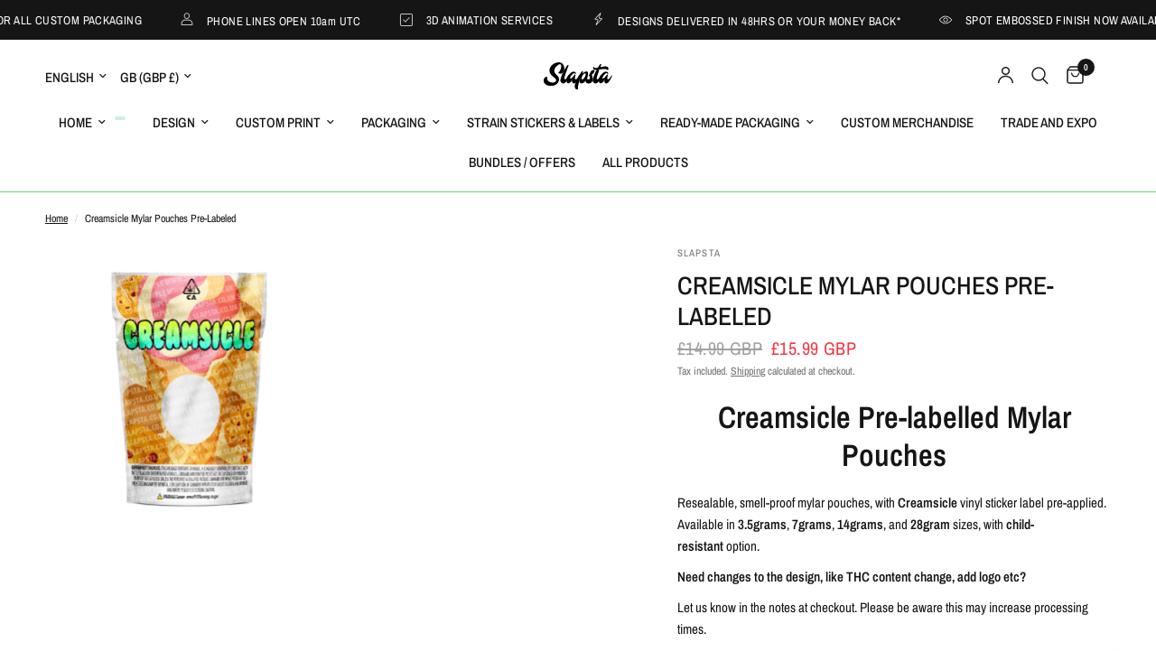

--- FILE ---
content_type: text/html; charset=utf-8
request_url: https://slapsta.com/products/creamsicle-mylar-pouches-pre-labeled
body_size: 44600
content:
<!doctype html><html class="no-js" lang="en" dir="ltr">
<head>
	<meta charset="utf-8">
	<meta http-equiv="X-UA-Compatible" content="IE=edge,chrome=1">
	<meta name="viewport" content="width=device-width, initial-scale=1, maximum-scale=5, viewport-fit=cover">
	<meta name="theme-color" content="#ffffff">
	<link rel="canonical" href="https://slapsta.com/products/creamsicle-mylar-pouches-pre-labeled">
	<link rel="preconnect" href="https://cdn.shopify.com" crossorigin>
	<link rel="preload" as="style" href="//slapsta.com/cdn/shop/t/49/assets/app.css?v=132666050126184008891765166827">
<link rel="preload" as="style" href="//slapsta.com/cdn/shop/t/49/assets/product.css?v=135342519366659511851765166827">
<link rel="preload" as="image" href="//slapsta.com/cdn/shop/products/creamsicle-mylar-pouches-pre-labeled-648577.jpg?v=1642337316&width=375" imagesrcset="//slapsta.com/cdn/shop/products/creamsicle-mylar-pouches-pre-labeled-648577.jpg?v=1642337316&width=375 375w,//slapsta.com/cdn/shop/products/creamsicle-mylar-pouches-pre-labeled-648577.jpg?v=1642337316&width=640 640w,//slapsta.com/cdn/shop/products/creamsicle-mylar-pouches-pre-labeled-648577.jpg?v=1642337316&width=960 960w,//slapsta.com/cdn/shop/products/creamsicle-mylar-pouches-pre-labeled-648577.jpg?v=1642337316&width=1280 1280w" imagesizes="auto">




<link href="//slapsta.com/cdn/shop/t/49/assets/animations.min.js?v=125778792411641688251765166827" as="script" rel="preload">

<link href="//slapsta.com/cdn/shop/t/49/assets/header.js?v=53973329853117484881765166827" as="script" rel="preload">
<link href="//slapsta.com/cdn/shop/t/49/assets/vendor.min.js?v=57769212839167613861765166828" as="script" rel="preload">
<link href="//slapsta.com/cdn/shop/t/49/assets/app.js?v=39648928339787647271765166827" as="script" rel="preload">
<link href="//slapsta.com/cdn/shop/t/49/assets/slideshow.js?v=171587361390105924931765166828" as="script" rel="preload">

<script>
window.lazySizesConfig = window.lazySizesConfig || {};
window.lazySizesConfig.expand = 250;
window.lazySizesConfig.loadMode = 1;
window.lazySizesConfig.loadHidden = false;
</script>


	<link rel="icon" type="image/png" href="//slapsta.com/cdn/shop/files/SLAPSTA_2026_LOGO.png?crop=center&height=32&v=1767053529&width=32">

	<title>
	SLAPSTA - Creamsicle Mylar Pouches Pre-Labeled
	</title>

	
	<meta name="description" content="Ready-Made Creamsicle Cali Pre-labelled Mylar Stand Up Pouches. Customizable. Strain Stickers Pre-Applied. Custom Smell Proof Barrier Bags. Childproof Ziplock available. Worldwide Shipping. 420 Custom Packaging. Contact us Today!">
	
<link rel="preconnect" href="https://fonts.shopifycdn.com" crossorigin>

<meta property="og:site_name" content="SLAPSTA">
<meta property="og:url" content="https://slapsta.com/products/creamsicle-mylar-pouches-pre-labeled">
<meta property="og:title" content="SLAPSTA - Creamsicle Mylar Pouches Pre-Labeled">
<meta property="og:type" content="product">
<meta property="og:description" content="Ready-Made Creamsicle Cali Pre-labelled Mylar Stand Up Pouches. Customizable. Strain Stickers Pre-Applied. Custom Smell Proof Barrier Bags. Childproof Ziplock available. Worldwide Shipping. 420 Custom Packaging. Contact us Today!"><meta property="og:image" content="http://slapsta.com/cdn/shop/products/creamsicle-mylar-pouches-pre-labeled-648577.jpg?v=1642337316">
  <meta property="og:image:secure_url" content="https://slapsta.com/cdn/shop/products/creamsicle-mylar-pouches-pre-labeled-648577.jpg?v=1642337316">
  <meta property="og:image:width" content="2048">
  <meta property="og:image:height" content="2048"><meta property="og:price:amount" content="15.99">
  <meta property="og:price:currency" content="GBP"><meta name="twitter:site" content="@slapstadesign"><meta name="twitter:card" content="summary_large_image">
<meta name="twitter:title" content="SLAPSTA - Creamsicle Mylar Pouches Pre-Labeled">
<meta name="twitter:description" content="Ready-Made Creamsicle Cali Pre-labelled Mylar Stand Up Pouches. Customizable. Strain Stickers Pre-Applied. Custom Smell Proof Barrier Bags. Childproof Ziplock available. Worldwide Shipping. 420 Custom Packaging. Contact us Today!">


	<link href="//slapsta.com/cdn/shop/t/49/assets/app.css?v=132666050126184008891765166827" rel="stylesheet" type="text/css" media="all" />

	<style data-shopify>
	@font-face {
  font-family: "Archivo Narrow";
  font-weight: 400;
  font-style: normal;
  font-display: swap;
  src: url("//slapsta.com/cdn/fonts/archivo_narrow/archivonarrow_n4.5c3bab850a22055c235cf940f895d873a8689d70.woff2") format("woff2"),
       url("//slapsta.com/cdn/fonts/archivo_narrow/archivonarrow_n4.ea12dd22d3319d164475c1d047ae8f973041a9ff.woff") format("woff");
}

@font-face {
  font-family: "Archivo Narrow";
  font-weight: 500;
  font-style: normal;
  font-display: swap;
  src: url("//slapsta.com/cdn/fonts/archivo_narrow/archivonarrow_n5.d7d2ed7fbf03e65de95fbf4dd65b8f16594058a7.woff2") format("woff2"),
       url("//slapsta.com/cdn/fonts/archivo_narrow/archivonarrow_n5.1b34a2bfca6fa7ceb43f421bf0098175c735e91b.woff") format("woff");
}

@font-face {
  font-family: "Archivo Narrow";
  font-weight: 600;
  font-style: normal;
  font-display: swap;
  src: url("//slapsta.com/cdn/fonts/archivo_narrow/archivonarrow_n6.39db873f9e4e9c8ab7083354b267ce7500b7ee9e.woff2") format("woff2"),
       url("//slapsta.com/cdn/fonts/archivo_narrow/archivonarrow_n6.997d285d710a777a602467368cc2fbd11a20033e.woff") format("woff");
}

@font-face {
  font-family: "Archivo Narrow";
  font-weight: 400;
  font-style: italic;
  font-display: swap;
  src: url("//slapsta.com/cdn/fonts/archivo_narrow/archivonarrow_i4.59445c13f0e607542640c8a56f31dcd8ed680cfa.woff2") format("woff2"),
       url("//slapsta.com/cdn/fonts/archivo_narrow/archivonarrow_i4.bbf26c99347034f8df1f87b08c4a929cfc5255c8.woff") format("woff");
}

@font-face {
  font-family: "Archivo Narrow";
  font-weight: 600;
  font-style: italic;
  font-display: swap;
  src: url("//slapsta.com/cdn/fonts/archivo_narrow/archivonarrow_i6.21c69730cb55f9ff454529f520897ee241e78c97.woff2") format("woff2"),
       url("//slapsta.com/cdn/fonts/archivo_narrow/archivonarrow_i6.6c25ccdf80ef4616ffdc61ea3e51d7ed480f0d13.woff") format("woff");
}


		@font-face {
  font-family: "Archivo Narrow";
  font-weight: 600;
  font-style: normal;
  font-display: swap;
  src: url("//slapsta.com/cdn/fonts/archivo_narrow/archivonarrow_n6.39db873f9e4e9c8ab7083354b267ce7500b7ee9e.woff2") format("woff2"),
       url("//slapsta.com/cdn/fonts/archivo_narrow/archivonarrow_n6.997d285d710a777a602467368cc2fbd11a20033e.woff") format("woff");
}

@font-face {
  font-family: "Archivo Narrow";
  font-weight: 400;
  font-style: normal;
  font-display: swap;
  src: url("//slapsta.com/cdn/fonts/archivo_narrow/archivonarrow_n4.5c3bab850a22055c235cf940f895d873a8689d70.woff2") format("woff2"),
       url("//slapsta.com/cdn/fonts/archivo_narrow/archivonarrow_n4.ea12dd22d3319d164475c1d047ae8f973041a9ff.woff") format("woff");
}

h1,h2,h3,h4,h5,h6,
	.h1,.h2,.h3,.h4,.h5,.h6,
	.logolink.text-logo,
	.heading-font,
	.h1-xlarge,
	.h1-large,
	.customer-addresses .my-address .address-index {
		font-style: normal;
		font-weight: 600;
		font-family: "Archivo Narrow", sans-serif;
	}
	body,
	.body-font,
	.thb-product-detail .product-title {
		font-style: normal;
		font-weight: 400;
		font-family: "Archivo Narrow", sans-serif;
	}
	:root {
		--mobile-swipe-width: calc(90vw - 30px);
		--font-body-scale: 1.0;
		--font-body-line-height-scale: 1.0;
		--font-body-letter-spacing: 0.0em;
		--font-body-medium-weight: 500;
    --font-body-bold-weight: 600;
		--font-announcement-scale: 1.0;
		--font-heading-scale: 1.0;
		--font-heading-line-height-scale: 1.0;
		--font-heading-letter-spacing: 0.0em;
		--font-navigation-scale: 1.0;
		--navigation-item-spacing: 15px;
		--font-product-title-scale: 1.0;
		--font-product-title-line-height-scale: 1.0;
		--button-letter-spacing: 0.02em;
		--button-font-scale: 1.0;

		--bg-body: #ffffff;
		--bg-body-rgb: 255,255,255;
		--bg-body-darken: #f7f7f7;
		--payment-terms-background-color: #ffffff;
		--color-body: #151515;
		--color-body-rgb: 21,21,21;
		--color-accent: #151515;
		--color-accent-rgb: 21,21,21;
		--color-border: #E2E2E2;
		--color-form-border: #dedede;
		--color-overlay-rgb: 0,0,0;

		--shopify-accelerated-checkout-button-block-size: 48px;
		--shopify-accelerated-checkout-inline-alignment: center;
		--shopify-accelerated-checkout-skeleton-animation-duration: 0.25s;

		--color-announcement-bar-text: #ffffff;
		--color-announcement-bar-bg: #151515;

		--color-header-bg: #ffffff;
		--color-header-bg-rgb: 255,255,255;
		--color-header-text: #151515;
		--color-header-text-rgb: 21,21,21;
		--color-header-links: #151515;
		--color-header-links-rgb: 21,21,21;
		--color-header-links-hover: #151515;
		--color-header-icons: #151515;
		--color-header-border: #6ad661;

		--solid-button-background: #151515;
		--solid-button-label: #ffffff;
		--outline-button-label: #6ad661;
		--button-border-radius: 0px;
		--shopify-accelerated-checkout-button-border-radius: 0px;

		--color-price: #151515;
		--color-price-discounted: #ee3b45;
		--color-star: #FD9A52;
		--color-dots: #151515;

		--color-inventory-instock: #6ad661;
		--color-inventory-lowstock: #FB9E5B;

		--section-spacing-mobile: 50px;
		--section-spacing-desktop: 0px;

		--color-badge-text: #ffffff;
		--color-badge-sold-out: #939393;
		--color-badge-sale: #151515;
		
		--color-badge-preorder: #666666;
		--badge-corner-radius: 13px;

		--color-footer-text: #FFFFFF;
		--color-footer-text-rgb: 255,255,255;
		--color-footer-link: #FFFFFF;
		--color-footer-link-hover: #FFFFFF;
		--color-footer-border: #444444;
		--color-footer-border-rgb: 68,68,68;
		--color-footer-bg: #151515;
	}



</style>


	<script>
		window.theme = window.theme || {};
		theme = {
			settings: {
				money_with_currency_format:"\u003cspan class=money\u003e£{{amount}}GBP\u003c\/span\u003e",
				cart_drawer:true,
				product_id: 3973609259107,
			},
			routes: {
				root_url: '/',
				cart_url: '/cart',
				cart_add_url: '/cart/add',
				search_url: '/search',
				cart_change_url: '/cart/change',
				cart_update_url: '/cart/update',
				cart_clear_url: '/cart/clear',
				predictive_search_url: '/search/suggest',
			},
			variantStrings: {
        addToCart: `Add to cart`,
        soldOut: `Sold out`,
        unavailable: `Unavailable`,
        preOrder: `Pre-order`,
      },
			strings: {
				requiresTerms: `You must agree with the terms and conditions of sales to check out`,
				shippingEstimatorNoResults: `Sorry, we do not ship to your address.`,
				shippingEstimatorOneResult: `There is one shipping rate for your address:`,
				shippingEstimatorMultipleResults: `There are several shipping rates for your address:`,
				shippingEstimatorError: `One or more error occurred while retrieving shipping rates:`
			}
		};
	</script>
	<script>window.performance && window.performance.mark && window.performance.mark('shopify.content_for_header.start');</script><meta name="google-site-verification" content="D7ZIxUCxVdoK_J6fnPd0YZiOChyXKe6d8fH-Z1Ers6Q">
<meta id="shopify-digital-wallet" name="shopify-digital-wallet" content="/27845638/digital_wallets/dialog">
<link rel="alternate" hreflang="x-default" href="https://slapsta.com/products/creamsicle-mylar-pouches-pre-labeled">
<link rel="alternate" hreflang="en" href="https://slapsta.com/products/creamsicle-mylar-pouches-pre-labeled">
<link rel="alternate" hreflang="fr" href="https://slapsta.com/fr/products/creamsicle-mylar-pouches-pre-labeled">
<link rel="alternate" hreflang="en-US" href="https://slapsta.com/en-us/products/creamsicle-mylar-pouches-pre-labeled">
<link rel="alternate" hreflang="fr-US" href="https://slapsta.com/fr-us/products/creamsicle-mylar-pouches-pre-labeled">
<link rel="alternate" type="application/json+oembed" href="https://slapsta.com/products/creamsicle-mylar-pouches-pre-labeled.oembed">
<script async="async" src="/checkouts/internal/preloads.js?locale=en-GB"></script>
<script id="shopify-features" type="application/json">{"accessToken":"07ddeead40203a0eccfd6ae04252389e","betas":["rich-media-storefront-analytics"],"domain":"slapsta.com","predictiveSearch":true,"shopId":27845638,"locale":"en"}</script>
<script>var Shopify = Shopify || {};
Shopify.shop = "slapsta.myshopify.com";
Shopify.locale = "en";
Shopify.currency = {"active":"GBP","rate":"1.0"};
Shopify.country = "GB";
Shopify.theme = {"name":"Reformation","id":188465348983,"schema_name":"Reformation","schema_version":"9.2.0","theme_store_id":1762,"role":"main"};
Shopify.theme.handle = "null";
Shopify.theme.style = {"id":null,"handle":null};
Shopify.cdnHost = "slapsta.com/cdn";
Shopify.routes = Shopify.routes || {};
Shopify.routes.root = "/";</script>
<script type="module">!function(o){(o.Shopify=o.Shopify||{}).modules=!0}(window);</script>
<script>!function(o){function n(){var o=[];function n(){o.push(Array.prototype.slice.apply(arguments))}return n.q=o,n}var t=o.Shopify=o.Shopify||{};t.loadFeatures=n(),t.autoloadFeatures=n()}(window);</script>
<script id="shop-js-analytics" type="application/json">{"pageType":"product"}</script>
<script defer="defer" async type="module" src="//slapsta.com/cdn/shopifycloud/shop-js/modules/v2/client.init-shop-cart-sync_BApSsMSl.en.esm.js"></script>
<script defer="defer" async type="module" src="//slapsta.com/cdn/shopifycloud/shop-js/modules/v2/chunk.common_CBoos6YZ.esm.js"></script>
<script type="module">
  await import("//slapsta.com/cdn/shopifycloud/shop-js/modules/v2/client.init-shop-cart-sync_BApSsMSl.en.esm.js");
await import("//slapsta.com/cdn/shopifycloud/shop-js/modules/v2/chunk.common_CBoos6YZ.esm.js");

  window.Shopify.SignInWithShop?.initShopCartSync?.({"fedCMEnabled":true,"windoidEnabled":true});

</script>
<script>(function() {
  var isLoaded = false;
  function asyncLoad() {
    if (isLoaded) return;
    isLoaded = true;
    var urls = ["https:\/\/assets.getuploadkit.com\/assets\/uploadkit-client.js?shop=slapsta.myshopify.com","\/\/d1liekpayvooaz.cloudfront.net\/apps\/customizery\/customizery.js?shop=slapsta.myshopify.com","\/\/www.powr.io\/powr.js?powr-token=slapsta.myshopify.com\u0026external-type=shopify\u0026shop=slapsta.myshopify.com","https:\/\/image-optimizer.salessquad.co.uk\/scripts\/tiny_img_not_found_notifier_b122f8228165d0fbe6c551e13e62719f.js?shop=slapsta.myshopify.com","https:\/\/portal.zakeke.com\/Scripts\/integration\/shopify\/product.js?shop=slapsta.myshopify.com","https:\/\/cdn.nfcube.com\/instafeed-632378e10944d6e2d9ce018ea14e81a1.js?shop=slapsta.myshopify.com","https:\/\/main-app-production.upsellserverapi.com\/build\/external\/services\/session\/index.js?shop=slapsta.myshopify.com","\/\/cdn.shopify.com\/proxy\/dcc423dadc1d6586cea91bc26e1b659a64cb77cd93914acc16f1566b6d122bde\/d1639lhkj5l89m.cloudfront.net\/js\/storefront\/uppromote.js?shop=slapsta.myshopify.com\u0026sp-cache-control=cHVibGljLCBtYXgtYWdlPTkwMA"];
    for (var i = 0; i < urls.length; i++) {
      var s = document.createElement('script');
      s.type = 'text/javascript';
      s.async = true;
      s.src = urls[i];
      var x = document.getElementsByTagName('script')[0];
      x.parentNode.insertBefore(s, x);
    }
  };
  if(window.attachEvent) {
    window.attachEvent('onload', asyncLoad);
  } else {
    window.addEventListener('load', asyncLoad, false);
  }
})();</script>
<script id="__st">var __st={"a":27845638,"offset":0,"reqid":"6a596e9b-4a9d-408c-b8e9-1e056130fe70-1768918618","pageurl":"slapsta.com\/products\/creamsicle-mylar-pouches-pre-labeled","u":"4c995fb3a57d","p":"product","rtyp":"product","rid":3973609259107};</script>
<script>window.ShopifyPaypalV4VisibilityTracking = true;</script>
<script id="captcha-bootstrap">!function(){'use strict';const t='contact',e='account',n='new_comment',o=[[t,t],['blogs',n],['comments',n],[t,'customer']],c=[[e,'customer_login'],[e,'guest_login'],[e,'recover_customer_password'],[e,'create_customer']],r=t=>t.map((([t,e])=>`form[action*='/${t}']:not([data-nocaptcha='true']) input[name='form_type'][value='${e}']`)).join(','),a=t=>()=>t?[...document.querySelectorAll(t)].map((t=>t.form)):[];function s(){const t=[...o],e=r(t);return a(e)}const i='password',u='form_key',d=['recaptcha-v3-token','g-recaptcha-response','h-captcha-response',i],f=()=>{try{return window.sessionStorage}catch{return}},m='__shopify_v',_=t=>t.elements[u];function p(t,e,n=!1){try{const o=window.sessionStorage,c=JSON.parse(o.getItem(e)),{data:r}=function(t){const{data:e,action:n}=t;return t[m]||n?{data:e,action:n}:{data:t,action:n}}(c);for(const[e,n]of Object.entries(r))t.elements[e]&&(t.elements[e].value=n);n&&o.removeItem(e)}catch(o){console.error('form repopulation failed',{error:o})}}const l='form_type',E='cptcha';function T(t){t.dataset[E]=!0}const w=window,h=w.document,L='Shopify',v='ce_forms',y='captcha';let A=!1;((t,e)=>{const n=(g='f06e6c50-85a8-45c8-87d0-21a2b65856fe',I='https://cdn.shopify.com/shopifycloud/storefront-forms-hcaptcha/ce_storefront_forms_captcha_hcaptcha.v1.5.2.iife.js',D={infoText:'Protected by hCaptcha',privacyText:'Privacy',termsText:'Terms'},(t,e,n)=>{const o=w[L][v],c=o.bindForm;if(c)return c(t,g,e,D).then(n);var r;o.q.push([[t,g,e,D],n]),r=I,A||(h.body.append(Object.assign(h.createElement('script'),{id:'captcha-provider',async:!0,src:r})),A=!0)});var g,I,D;w[L]=w[L]||{},w[L][v]=w[L][v]||{},w[L][v].q=[],w[L][y]=w[L][y]||{},w[L][y].protect=function(t,e){n(t,void 0,e),T(t)},Object.freeze(w[L][y]),function(t,e,n,w,h,L){const[v,y,A,g]=function(t,e,n){const i=e?o:[],u=t?c:[],d=[...i,...u],f=r(d),m=r(i),_=r(d.filter((([t,e])=>n.includes(e))));return[a(f),a(m),a(_),s()]}(w,h,L),I=t=>{const e=t.target;return e instanceof HTMLFormElement?e:e&&e.form},D=t=>v().includes(t);t.addEventListener('submit',(t=>{const e=I(t);if(!e)return;const n=D(e)&&!e.dataset.hcaptchaBound&&!e.dataset.recaptchaBound,o=_(e),c=g().includes(e)&&(!o||!o.value);(n||c)&&t.preventDefault(),c&&!n&&(function(t){try{if(!f())return;!function(t){const e=f();if(!e)return;const n=_(t);if(!n)return;const o=n.value;o&&e.removeItem(o)}(t);const e=Array.from(Array(32),(()=>Math.random().toString(36)[2])).join('');!function(t,e){_(t)||t.append(Object.assign(document.createElement('input'),{type:'hidden',name:u})),t.elements[u].value=e}(t,e),function(t,e){const n=f();if(!n)return;const o=[...t.querySelectorAll(`input[type='${i}']`)].map((({name:t})=>t)),c=[...d,...o],r={};for(const[a,s]of new FormData(t).entries())c.includes(a)||(r[a]=s);n.setItem(e,JSON.stringify({[m]:1,action:t.action,data:r}))}(t,e)}catch(e){console.error('failed to persist form',e)}}(e),e.submit())}));const S=(t,e)=>{t&&!t.dataset[E]&&(n(t,e.some((e=>e===t))),T(t))};for(const o of['focusin','change'])t.addEventListener(o,(t=>{const e=I(t);D(e)&&S(e,y())}));const B=e.get('form_key'),M=e.get(l),P=B&&M;t.addEventListener('DOMContentLoaded',(()=>{const t=y();if(P)for(const e of t)e.elements[l].value===M&&p(e,B);[...new Set([...A(),...v().filter((t=>'true'===t.dataset.shopifyCaptcha))])].forEach((e=>S(e,t)))}))}(h,new URLSearchParams(w.location.search),n,t,e,['guest_login'])})(!0,!0)}();</script>
<script integrity="sha256-4kQ18oKyAcykRKYeNunJcIwy7WH5gtpwJnB7kiuLZ1E=" data-source-attribution="shopify.loadfeatures" defer="defer" src="//slapsta.com/cdn/shopifycloud/storefront/assets/storefront/load_feature-a0a9edcb.js" crossorigin="anonymous"></script>
<script data-source-attribution="shopify.dynamic_checkout.dynamic.init">var Shopify=Shopify||{};Shopify.PaymentButton=Shopify.PaymentButton||{isStorefrontPortableWallets:!0,init:function(){window.Shopify.PaymentButton.init=function(){};var t=document.createElement("script");t.src="https://slapsta.com/cdn/shopifycloud/portable-wallets/latest/portable-wallets.en.js",t.type="module",document.head.appendChild(t)}};
</script>
<script data-source-attribution="shopify.dynamic_checkout.buyer_consent">
  function portableWalletsHideBuyerConsent(e){var t=document.getElementById("shopify-buyer-consent"),n=document.getElementById("shopify-subscription-policy-button");t&&n&&(t.classList.add("hidden"),t.setAttribute("aria-hidden","true"),n.removeEventListener("click",e))}function portableWalletsShowBuyerConsent(e){var t=document.getElementById("shopify-buyer-consent"),n=document.getElementById("shopify-subscription-policy-button");t&&n&&(t.classList.remove("hidden"),t.removeAttribute("aria-hidden"),n.addEventListener("click",e))}window.Shopify?.PaymentButton&&(window.Shopify.PaymentButton.hideBuyerConsent=portableWalletsHideBuyerConsent,window.Shopify.PaymentButton.showBuyerConsent=portableWalletsShowBuyerConsent);
</script>
<script>
  function portableWalletsCleanup(e){e&&e.src&&console.error("Failed to load portable wallets script "+e.src);var t=document.querySelectorAll("shopify-accelerated-checkout .shopify-payment-button__skeleton, shopify-accelerated-checkout-cart .wallet-cart-button__skeleton"),e=document.getElementById("shopify-buyer-consent");for(let e=0;e<t.length;e++)t[e].remove();e&&e.remove()}function portableWalletsNotLoadedAsModule(e){e instanceof ErrorEvent&&"string"==typeof e.message&&e.message.includes("import.meta")&&"string"==typeof e.filename&&e.filename.includes("portable-wallets")&&(window.removeEventListener("error",portableWalletsNotLoadedAsModule),window.Shopify.PaymentButton.failedToLoad=e,"loading"===document.readyState?document.addEventListener("DOMContentLoaded",window.Shopify.PaymentButton.init):window.Shopify.PaymentButton.init())}window.addEventListener("error",portableWalletsNotLoadedAsModule);
</script>

<script type="module" src="https://slapsta.com/cdn/shopifycloud/portable-wallets/latest/portable-wallets.en.js" onError="portableWalletsCleanup(this)" crossorigin="anonymous"></script>
<script nomodule>
  document.addEventListener("DOMContentLoaded", portableWalletsCleanup);
</script>

<link id="shopify-accelerated-checkout-styles" rel="stylesheet" media="screen" href="https://slapsta.com/cdn/shopifycloud/portable-wallets/latest/accelerated-checkout-backwards-compat.css" crossorigin="anonymous">
<style id="shopify-accelerated-checkout-cart">
        #shopify-buyer-consent {
  margin-top: 1em;
  display: inline-block;
  width: 100%;
}

#shopify-buyer-consent.hidden {
  display: none;
}

#shopify-subscription-policy-button {
  background: none;
  border: none;
  padding: 0;
  text-decoration: underline;
  font-size: inherit;
  cursor: pointer;
}

#shopify-subscription-policy-button::before {
  box-shadow: none;
}

      </style>

<script>window.performance && window.performance.mark && window.performance.mark('shopify.content_for_header.end');</script> <!-- Header hook for plugins -->

	<script>document.documentElement.className = document.documentElement.className.replace('no-js', 'js');</script>
	
<!-- BEGIN app block: shopify://apps/uppromote-affiliate/blocks/customer-referral/64c32457-930d-4cb9-9641-e24c0d9cf1f4 --><link rel="preload" href="https://cdn.shopify.com/extensions/019bc4a6-eb4b-7d07-80ed-0d44dde74f8b/app-105/assets/customer-referral.css" as="style" onload="this.onload=null;this.rel='stylesheet'">
<script>
  document.addEventListener("DOMContentLoaded", function () {
    const params = new URLSearchParams(window.location.search);
    if (params.has('sca_ref') || params.has('sca_crp')) {
      document.body.setAttribute('is-affiliate-link', '');
    }
  });
</script>


<!-- END app block --><!-- BEGIN app block: shopify://apps/uppromote-affiliate/blocks/message-bar/64c32457-930d-4cb9-9641-e24c0d9cf1f4 -->

<style>
    body {
        transition: padding-top .2s;
    }
    .scaaf-message-bar {
        --primary-text-color: ;
        --secondary-text-color: ;
        --primary-bg-color: ;
        --secondary-bg-color: ;
        --primary-text-size: px;
        --secondary-text-size: px;
        text-align: center;
        display: block;
        width: 100%;
        padding: 10px;
        animation-duration: .5s;
        animation-name: fadeIn;
        position: absolute;
        top: 0;
        left: 0;
        width: 100%;
        z-index: 10;
    }

    .scaaf-message-bar-content {
        margin: 0;
        padding: 0;
    }

    .scaaf-message-bar[data-layout=referring] {
        background-color: var(--primary-bg-color);
        color: var(--primary-text-color);
        font-size: var(--primary-text-size);
    }

    .scaaf-message-bar[data-layout=direct] {
        background-color: var(--secondary-bg-color);
        color: var(--secondary-text-color);
        font-size: var(--secondary-text-size);
    }

</style>

<script type="text/javascript">
    (function() {
        let container, contentContainer
        const settingTag = document.querySelector('script#uppromote-message-bar-setting')

        if (!settingTag || !settingTag.textContent) {
            return
        }

        const setting = JSON.parse(settingTag.textContent)
        if (!setting.referral_enable) {
            return
        }

        const getCookie = (cName) => {
            let name = cName + '='
            let decodedCookie = decodeURIComponent(document.cookie)
            let ca = decodedCookie.split(';')
            for (let i = 0; i < ca.length; i++) {
                let c = ca[i]
                while (c.charAt(0) === ' ') {
                    c = c.substring(1)
                }
                if (c.indexOf(name) === 0) {
                    return c.substring(name.length, c.length)
                }
            }

            return null
        }

        function renderContainer() {
            container = document.createElement('div')
            container.classList.add('scaaf-message-bar')
            contentContainer = document.createElement('p')
            contentContainer.classList.add('scaaf-message-bar-content')
            container.append(contentContainer)
        }

        function calculateLayout() {
            const height = container.scrollHeight

            function onMouseMove() {
                document.body.style.paddingTop = `${height}px`
                document.body.removeEventListener('mousemove', onMouseMove)
                document.body.removeEventListener('touchstart', onMouseMove)
            }

            document.body.addEventListener('mousemove', onMouseMove)
            document.body.addEventListener('touchstart', onMouseMove)
        }

        renderContainer()

        function fillDirectContent() {
            if (!setting.not_referral_enable) {
                return
            }
            container.dataset.layout = 'direct'
            contentContainer.textContent = setting.not_referral_content
            document.body.prepend(container)
            calculateLayout()
        }

        function prepareForReferring() {
            contentContainer.textContent = 'Loading'
            contentContainer.style.visibility = 'hidden'
            document.body.prepend(container)
            calculateLayout()
        }

        function fillReferringContent(aff) {
            container.dataset.layout = 'referring'
            contentContainer.textContent = setting.referral_content
                .replaceAll('{affiliate_name}', aff.name)
                .replaceAll('{company}', aff.company)
                .replaceAll('{affiliate_firstname}', aff.first_name)
                .replaceAll('{personal_detail}', aff.personal_detail)
            contentContainer.style.visibility = 'visible'
        }

        function safeJsonParse (str) {
            if (!str) return null;
            try {
                return JSON.parse(str);
            } catch {
                return null;
            }
        }

        function renderFromCookie(affiliateID) {
            if (!affiliateID) {
                fillDirectContent()
                return
            }

            prepareForReferring()

            let info
            const raw = getCookie('_up_a_info')

            try {
                if (raw) {
                    info = safeJsonParse(raw)
                }
            } catch {
                console.warn('Affiliate info (_up_a_info) is invalid JSON', raw)
                fillDirectContent()
                return
            }

            if (!info) {
                fillDirectContent()
                return
            }

            const aff = {
                company: info.company || '',
                name: (info.first_name || '') + ' ' + (info.last_name || ''),
                first_name: info.first_name || '',
                personal_detail: getCookie('scaaf_pd') || ''
            }

            fillReferringContent(aff)
        }

        function paintMessageBar() {
            if (!document.body) {
                return requestAnimationFrame(paintMessageBar)
            }

            const urlParams = new URLSearchParams(window.location.search)
            const scaRef = urlParams.get("sca_ref")
            const urlAffiliateID = scaRef ? scaRef.split('.')[0] + '' : null
            const cookieAffiliateID = getCookie('up_uppromote_aid')
            const isReferralLink = !!scaRef

            if (!isReferralLink) {
                if (cookieAffiliateID) {
                    renderFromCookie(cookieAffiliateID)
                    return
                }
                fillDirectContent()
                return
            }

            if (cookieAffiliateID === urlAffiliateID) {
                renderFromCookie(cookieAffiliateID)
                return
            }

            const lastClick = Number(getCookie('up_uppromote_lc') || 0)
            const diffMinuteFromNow = (Date.now() - lastClick) / (60 * 1000)
            if (diffMinuteFromNow <= 1) {
                renderFromCookie(cookieAffiliateID)
                return
            }

            let waited = 0
            const MAX_WAIT = 5000
            const INTERVAL = 300

            const timer = setInterval(() => {
                const newCookieID = getCookie('up_uppromote_aid')
                const isStillThatAffiliate = newCookieID === urlAffiliateID
                const isReceived = localStorage.getItem('up_uppromote_received') === '1'
                let isLoadedAffiliateInfoDone = !!safeJsonParse(getCookie('_up_a_info'))

                if (isReceived && isStillThatAffiliate && isLoadedAffiliateInfoDone) {
                    clearInterval(timer)
                    renderFromCookie(newCookieID)
                    return
                }

                waited += INTERVAL
                if (waited >= MAX_WAIT) {
                    clearInterval(timer)
                    fillDirectContent()
                }
            }, INTERVAL)
        }

        requestAnimationFrame(paintMessageBar)
    })()
</script>


<!-- END app block --><!-- BEGIN app block: shopify://apps/uppromote-affiliate/blocks/core-script/64c32457-930d-4cb9-9641-e24c0d9cf1f4 --><!-- BEGIN app snippet: core-metafields-setting --><!--suppress ES6ConvertVarToLetConst -->
<script type="application/json" id="core-uppromote-settings">{"app_env":{"env":"production"}}</script>
<script type="application/json" id="core-uppromote-cart">{"note":null,"attributes":{},"original_total_price":0,"total_price":0,"total_discount":0,"total_weight":0.0,"item_count":0,"items":[],"requires_shipping":false,"currency":"GBP","items_subtotal_price":0,"cart_level_discount_applications":[],"checkout_charge_amount":0}</script>
<script id="core-uppromote-quick-store-tracking-vars">
    function getDocumentContext(){const{href:a,hash:b,host:c,hostname:d,origin:e,pathname:f,port:g,protocol:h,search:i}=window.location,j=document.referrer,k=document.characterSet,l=document.title;return{location:{href:a,hash:b,host:c,hostname:d,origin:e,pathname:f,port:g,protocol:h,search:i},referrer:j||document.location.href,characterSet:k,title:l}}function getNavigatorContext(){const{language:a,cookieEnabled:b,languages:c,userAgent:d}=navigator;return{language:a,cookieEnabled:b,languages:c,userAgent:d}}function getWindowContext(){const{innerHeight:a,innerWidth:b,outerHeight:c,outerWidth:d,origin:e,screen:{height:j,width:k},screenX:f,screenY:g,scrollX:h,scrollY:i}=window;return{innerHeight:a,innerWidth:b,outerHeight:c,outerWidth:d,origin:e,screen:{screenHeight:j,screenWidth:k},screenX:f,screenY:g,scrollX:h,scrollY:i,location:getDocumentContext().location}}function getContext(){return{document:getDocumentContext(),navigator:getNavigatorContext(),window:getWindowContext()}}
    if (window.location.href.includes('?sca_ref=')) {
        localStorage.setItem('__up_lastViewedPageContext', JSON.stringify({
            context: getContext(),
            timestamp: new Date().toISOString(),
        }))
    }
</script>

<script id="core-uppromote-setting-booster">
    var UpPromoteCoreSettings = JSON.parse(document.getElementById('core-uppromote-settings').textContent)
    UpPromoteCoreSettings.currentCart = JSON.parse(document.getElementById('core-uppromote-cart')?.textContent || '{}')
    const idToClean = ['core-uppromote-settings', 'core-uppromote-cart', 'core-uppromote-setting-booster', 'core-uppromote-quick-store-tracking-vars']
    idToClean.forEach(id => {
        document.getElementById(id)?.remove()
    })
</script>
<!-- END app snippet -->


<!-- END app block --><script src="https://cdn.shopify.com/extensions/019bc4a6-eb4b-7d07-80ed-0d44dde74f8b/app-105/assets/customer-referral.js" type="text/javascript" defer="defer"></script>
<script src="https://cdn.shopify.com/extensions/019bc4a6-eb4b-7d07-80ed-0d44dde74f8b/app-105/assets/core.min.js" type="text/javascript" defer="defer"></script>
<link href="https://monorail-edge.shopifysvc.com" rel="dns-prefetch">
<script>(function(){if ("sendBeacon" in navigator && "performance" in window) {try {var session_token_from_headers = performance.getEntriesByType('navigation')[0].serverTiming.find(x => x.name == '_s').description;} catch {var session_token_from_headers = undefined;}var session_cookie_matches = document.cookie.match(/_shopify_s=([^;]*)/);var session_token_from_cookie = session_cookie_matches && session_cookie_matches.length === 2 ? session_cookie_matches[1] : "";var session_token = session_token_from_headers || session_token_from_cookie || "";function handle_abandonment_event(e) {var entries = performance.getEntries().filter(function(entry) {return /monorail-edge.shopifysvc.com/.test(entry.name);});if (!window.abandonment_tracked && entries.length === 0) {window.abandonment_tracked = true;var currentMs = Date.now();var navigation_start = performance.timing.navigationStart;var payload = {shop_id: 27845638,url: window.location.href,navigation_start,duration: currentMs - navigation_start,session_token,page_type: "product"};window.navigator.sendBeacon("https://monorail-edge.shopifysvc.com/v1/produce", JSON.stringify({schema_id: "online_store_buyer_site_abandonment/1.1",payload: payload,metadata: {event_created_at_ms: currentMs,event_sent_at_ms: currentMs}}));}}window.addEventListener('pagehide', handle_abandonment_event);}}());</script>
<script id="web-pixels-manager-setup">(function e(e,d,r,n,o){if(void 0===o&&(o={}),!Boolean(null===(a=null===(i=window.Shopify)||void 0===i?void 0:i.analytics)||void 0===a?void 0:a.replayQueue)){var i,a;window.Shopify=window.Shopify||{};var t=window.Shopify;t.analytics=t.analytics||{};var s=t.analytics;s.replayQueue=[],s.publish=function(e,d,r){return s.replayQueue.push([e,d,r]),!0};try{self.performance.mark("wpm:start")}catch(e){}var l=function(){var e={modern:/Edge?\/(1{2}[4-9]|1[2-9]\d|[2-9]\d{2}|\d{4,})\.\d+(\.\d+|)|Firefox\/(1{2}[4-9]|1[2-9]\d|[2-9]\d{2}|\d{4,})\.\d+(\.\d+|)|Chrom(ium|e)\/(9{2}|\d{3,})\.\d+(\.\d+|)|(Maci|X1{2}).+ Version\/(15\.\d+|(1[6-9]|[2-9]\d|\d{3,})\.\d+)([,.]\d+|)( \(\w+\)|)( Mobile\/\w+|) Safari\/|Chrome.+OPR\/(9{2}|\d{3,})\.\d+\.\d+|(CPU[ +]OS|iPhone[ +]OS|CPU[ +]iPhone|CPU IPhone OS|CPU iPad OS)[ +]+(15[._]\d+|(1[6-9]|[2-9]\d|\d{3,})[._]\d+)([._]\d+|)|Android:?[ /-](13[3-9]|1[4-9]\d|[2-9]\d{2}|\d{4,})(\.\d+|)(\.\d+|)|Android.+Firefox\/(13[5-9]|1[4-9]\d|[2-9]\d{2}|\d{4,})\.\d+(\.\d+|)|Android.+Chrom(ium|e)\/(13[3-9]|1[4-9]\d|[2-9]\d{2}|\d{4,})\.\d+(\.\d+|)|SamsungBrowser\/([2-9]\d|\d{3,})\.\d+/,legacy:/Edge?\/(1[6-9]|[2-9]\d|\d{3,})\.\d+(\.\d+|)|Firefox\/(5[4-9]|[6-9]\d|\d{3,})\.\d+(\.\d+|)|Chrom(ium|e)\/(5[1-9]|[6-9]\d|\d{3,})\.\d+(\.\d+|)([\d.]+$|.*Safari\/(?![\d.]+ Edge\/[\d.]+$))|(Maci|X1{2}).+ Version\/(10\.\d+|(1[1-9]|[2-9]\d|\d{3,})\.\d+)([,.]\d+|)( \(\w+\)|)( Mobile\/\w+|) Safari\/|Chrome.+OPR\/(3[89]|[4-9]\d|\d{3,})\.\d+\.\d+|(CPU[ +]OS|iPhone[ +]OS|CPU[ +]iPhone|CPU IPhone OS|CPU iPad OS)[ +]+(10[._]\d+|(1[1-9]|[2-9]\d|\d{3,})[._]\d+)([._]\d+|)|Android:?[ /-](13[3-9]|1[4-9]\d|[2-9]\d{2}|\d{4,})(\.\d+|)(\.\d+|)|Mobile Safari.+OPR\/([89]\d|\d{3,})\.\d+\.\d+|Android.+Firefox\/(13[5-9]|1[4-9]\d|[2-9]\d{2}|\d{4,})\.\d+(\.\d+|)|Android.+Chrom(ium|e)\/(13[3-9]|1[4-9]\d|[2-9]\d{2}|\d{4,})\.\d+(\.\d+|)|Android.+(UC? ?Browser|UCWEB|U3)[ /]?(15\.([5-9]|\d{2,})|(1[6-9]|[2-9]\d|\d{3,})\.\d+)\.\d+|SamsungBrowser\/(5\.\d+|([6-9]|\d{2,})\.\d+)|Android.+MQ{2}Browser\/(14(\.(9|\d{2,})|)|(1[5-9]|[2-9]\d|\d{3,})(\.\d+|))(\.\d+|)|K[Aa][Ii]OS\/(3\.\d+|([4-9]|\d{2,})\.\d+)(\.\d+|)/},d=e.modern,r=e.legacy,n=navigator.userAgent;return n.match(d)?"modern":n.match(r)?"legacy":"unknown"}(),u="modern"===l?"modern":"legacy",c=(null!=n?n:{modern:"",legacy:""})[u],f=function(e){return[e.baseUrl,"/wpm","/b",e.hashVersion,"modern"===e.buildTarget?"m":"l",".js"].join("")}({baseUrl:d,hashVersion:r,buildTarget:u}),m=function(e){var d=e.version,r=e.bundleTarget,n=e.surface,o=e.pageUrl,i=e.monorailEndpoint;return{emit:function(e){var a=e.status,t=e.errorMsg,s=(new Date).getTime(),l=JSON.stringify({metadata:{event_sent_at_ms:s},events:[{schema_id:"web_pixels_manager_load/3.1",payload:{version:d,bundle_target:r,page_url:o,status:a,surface:n,error_msg:t},metadata:{event_created_at_ms:s}}]});if(!i)return console&&console.warn&&console.warn("[Web Pixels Manager] No Monorail endpoint provided, skipping logging."),!1;try{return self.navigator.sendBeacon.bind(self.navigator)(i,l)}catch(e){}var u=new XMLHttpRequest;try{return u.open("POST",i,!0),u.setRequestHeader("Content-Type","text/plain"),u.send(l),!0}catch(e){return console&&console.warn&&console.warn("[Web Pixels Manager] Got an unhandled error while logging to Monorail."),!1}}}}({version:r,bundleTarget:l,surface:e.surface,pageUrl:self.location.href,monorailEndpoint:e.monorailEndpoint});try{o.browserTarget=l,function(e){var d=e.src,r=e.async,n=void 0===r||r,o=e.onload,i=e.onerror,a=e.sri,t=e.scriptDataAttributes,s=void 0===t?{}:t,l=document.createElement("script"),u=document.querySelector("head"),c=document.querySelector("body");if(l.async=n,l.src=d,a&&(l.integrity=a,l.crossOrigin="anonymous"),s)for(var f in s)if(Object.prototype.hasOwnProperty.call(s,f))try{l.dataset[f]=s[f]}catch(e){}if(o&&l.addEventListener("load",o),i&&l.addEventListener("error",i),u)u.appendChild(l);else{if(!c)throw new Error("Did not find a head or body element to append the script");c.appendChild(l)}}({src:f,async:!0,onload:function(){if(!function(){var e,d;return Boolean(null===(d=null===(e=window.Shopify)||void 0===e?void 0:e.analytics)||void 0===d?void 0:d.initialized)}()){var d=window.webPixelsManager.init(e)||void 0;if(d){var r=window.Shopify.analytics;r.replayQueue.forEach((function(e){var r=e[0],n=e[1],o=e[2];d.publishCustomEvent(r,n,o)})),r.replayQueue=[],r.publish=d.publishCustomEvent,r.visitor=d.visitor,r.initialized=!0}}},onerror:function(){return m.emit({status:"failed",errorMsg:"".concat(f," has failed to load")})},sri:function(e){var d=/^sha384-[A-Za-z0-9+/=]+$/;return"string"==typeof e&&d.test(e)}(c)?c:"",scriptDataAttributes:o}),m.emit({status:"loading"})}catch(e){m.emit({status:"failed",errorMsg:(null==e?void 0:e.message)||"Unknown error"})}}})({shopId: 27845638,storefrontBaseUrl: "https://slapsta.com",extensionsBaseUrl: "https://extensions.shopifycdn.com/cdn/shopifycloud/web-pixels-manager",monorailEndpoint: "https://monorail-edge.shopifysvc.com/unstable/produce_batch",surface: "storefront-renderer",enabledBetaFlags: ["2dca8a86"],webPixelsConfigList: [{"id":"3136618871","configuration":"{\"shopId\":\"247227\",\"env\":\"production\",\"metaData\":\"[]\"}","eventPayloadVersion":"v1","runtimeContext":"STRICT","scriptVersion":"8e11013497942cd9be82d03af35714e6","type":"APP","apiClientId":2773553,"privacyPurposes":[],"dataSharingAdjustments":{"protectedCustomerApprovalScopes":["read_customer_address","read_customer_email","read_customer_name","read_customer_personal_data","read_customer_phone"]}},{"id":"3117580663","configuration":"{\"accountID\":\"31583\"}","eventPayloadVersion":"v1","runtimeContext":"STRICT","scriptVersion":"ce36ccfb6a19237bda989e009b9dbf7f","type":"APP","apiClientId":3247471,"privacyPurposes":["ANALYTICS","MARKETING","SALE_OF_DATA"],"dataSharingAdjustments":{"protectedCustomerApprovalScopes":["read_customer_email","read_customer_name","read_customer_personal_data"]}},{"id":"3068461431","configuration":"{\"shopifyDomain\":\"slapsta.myshopify.com\"}","eventPayloadVersion":"v1","runtimeContext":"STRICT","scriptVersion":"9eba9e140ed77b68050995c4baf6bc1d","type":"APP","apiClientId":2935586817,"privacyPurposes":[],"dataSharingAdjustments":{"protectedCustomerApprovalScopes":["read_customer_personal_data"]}},{"id":"2798289271","configuration":"{\"accountID\":\"XYvYqh\",\"webPixelConfig\":\"eyJlbmFibGVBZGRlZFRvQ2FydEV2ZW50cyI6IHRydWV9\"}","eventPayloadVersion":"v1","runtimeContext":"STRICT","scriptVersion":"524f6c1ee37bacdca7657a665bdca589","type":"APP","apiClientId":123074,"privacyPurposes":["ANALYTICS","MARKETING"],"dataSharingAdjustments":{"protectedCustomerApprovalScopes":["read_customer_address","read_customer_email","read_customer_name","read_customer_personal_data","read_customer_phone"]}},{"id":"336167011","configuration":"{\"config\":\"{\\\"pixel_id\\\":\\\"G-35T60CP4J7\\\",\\\"target_country\\\":\\\"GB\\\",\\\"gtag_events\\\":[{\\\"type\\\":\\\"search\\\",\\\"action_label\\\":[\\\"G-35T60CP4J7\\\",\\\"AW-832561525\\\/on_1CJjZrJIBEPXC_4wD\\\"]},{\\\"type\\\":\\\"begin_checkout\\\",\\\"action_label\\\":[\\\"G-35T60CP4J7\\\",\\\"AW-832561525\\\/hXW7CNPVrJIBEPXC_4wD\\\"]},{\\\"type\\\":\\\"view_item\\\",\\\"action_label\\\":[\\\"G-35T60CP4J7\\\",\\\"AW-832561525\\\/MqQZCM3VrJIBEPXC_4wD\\\",\\\"MC-1KKS03V594\\\"]},{\\\"type\\\":\\\"purchase\\\",\\\"action_label\\\":[\\\"G-35T60CP4J7\\\",\\\"AW-832561525\\\/QkNhCMrVrJIBEPXC_4wD\\\",\\\"MC-1KKS03V594\\\"]},{\\\"type\\\":\\\"page_view\\\",\\\"action_label\\\":[\\\"G-35T60CP4J7\\\",\\\"AW-832561525\\\/zO7nCMfVrJIBEPXC_4wD\\\",\\\"MC-1KKS03V594\\\"]},{\\\"type\\\":\\\"add_payment_info\\\",\\\"action_label\\\":[\\\"G-35T60CP4J7\\\",\\\"AW-832561525\\\/j_QgCJvZrJIBEPXC_4wD\\\"]},{\\\"type\\\":\\\"add_to_cart\\\",\\\"action_label\\\":[\\\"G-35T60CP4J7\\\",\\\"AW-832561525\\\/pKV8CNDVrJIBEPXC_4wD\\\"]}],\\\"enable_monitoring_mode\\\":false}\"}","eventPayloadVersion":"v1","runtimeContext":"OPEN","scriptVersion":"b2a88bafab3e21179ed38636efcd8a93","type":"APP","apiClientId":1780363,"privacyPurposes":[],"dataSharingAdjustments":{"protectedCustomerApprovalScopes":["read_customer_address","read_customer_email","read_customer_name","read_customer_personal_data","read_customer_phone"]}},{"id":"170525047","eventPayloadVersion":"v1","runtimeContext":"LAX","scriptVersion":"1","type":"CUSTOM","privacyPurposes":["MARKETING"],"name":"Meta pixel (migrated)"},{"id":"shopify-app-pixel","configuration":"{}","eventPayloadVersion":"v1","runtimeContext":"STRICT","scriptVersion":"0450","apiClientId":"shopify-pixel","type":"APP","privacyPurposes":["ANALYTICS","MARKETING"]},{"id":"shopify-custom-pixel","eventPayloadVersion":"v1","runtimeContext":"LAX","scriptVersion":"0450","apiClientId":"shopify-pixel","type":"CUSTOM","privacyPurposes":["ANALYTICS","MARKETING"]}],isMerchantRequest: false,initData: {"shop":{"name":"SLAPSTA","paymentSettings":{"currencyCode":"GBP"},"myshopifyDomain":"slapsta.myshopify.com","countryCode":"GB","storefrontUrl":"https:\/\/slapsta.com"},"customer":null,"cart":null,"checkout":null,"productVariants":[{"price":{"amount":15.99,"currencyCode":"GBP"},"product":{"title":"Creamsicle Mylar Pouches Pre-Labeled","vendor":"SLAPSTA","id":"3973609259107","untranslatedTitle":"Creamsicle Mylar Pouches Pre-Labeled","url":"\/products\/creamsicle-mylar-pouches-pre-labeled","type":""},"id":"39693940555875","image":{"src":"\/\/slapsta.com\/cdn\/shop\/products\/creamsicle-mylar-pouches-pre-labeled-648577.jpg?v=1642337316"},"sku":"SLCR3N110738","title":"3.5g (1\/8oz) \/ No \/ 16pcs","untranslatedTitle":"3.5g (1\/8oz) \/ No \/ 16pcs"},{"price":{"amount":26.99,"currencyCode":"GBP"},"product":{"title":"Creamsicle Mylar Pouches Pre-Labeled","vendor":"SLAPSTA","id":"3973609259107","untranslatedTitle":"Creamsicle Mylar Pouches Pre-Labeled","url":"\/products\/creamsicle-mylar-pouches-pre-labeled","type":""},"id":"39693940588643","image":{"src":"\/\/slapsta.com\/cdn\/shop\/products\/creamsicle-mylar-pouches-pre-labeled-648577.jpg?v=1642337316"},"sku":"SLCR3N210739","title":"3.5g (1\/8oz) \/ No \/ 32pcs","untranslatedTitle":"3.5g (1\/8oz) \/ No \/ 32pcs"},{"price":{"amount":54.99,"currencyCode":"GBP"},"product":{"title":"Creamsicle Mylar Pouches Pre-Labeled","vendor":"SLAPSTA","id":"3973609259107","untranslatedTitle":"Creamsicle Mylar Pouches Pre-Labeled","url":"\/products\/creamsicle-mylar-pouches-pre-labeled","type":""},"id":"39693940621411","image":{"src":"\/\/slapsta.com\/cdn\/shop\/products\/creamsicle-mylar-pouches-pre-labeled-648577.jpg?v=1642337316"},"sku":"SLCR3N510740","title":"3.5g (1\/8oz) \/ No \/ 64pcs","untranslatedTitle":"3.5g (1\/8oz) \/ No \/ 64pcs"},{"price":{"amount":87.99,"currencyCode":"GBP"},"product":{"title":"Creamsicle Mylar Pouches Pre-Labeled","vendor":"SLAPSTA","id":"3973609259107","untranslatedTitle":"Creamsicle Mylar Pouches Pre-Labeled","url":"\/products\/creamsicle-mylar-pouches-pre-labeled","type":""},"id":"39693940654179","image":{"src":"\/\/slapsta.com\/cdn\/shop\/products\/creamsicle-mylar-pouches-pre-labeled-648577.jpg?v=1642337316"},"sku":"SLCR3N110741","title":"3.5g (1\/8oz) \/ No \/ 128pcs","untranslatedTitle":"3.5g (1\/8oz) \/ No \/ 128pcs"},{"price":{"amount":15.99,"currencyCode":"GBP"},"product":{"title":"Creamsicle Mylar Pouches Pre-Labeled","vendor":"SLAPSTA","id":"3973609259107","untranslatedTitle":"Creamsicle Mylar Pouches Pre-Labeled","url":"\/products\/creamsicle-mylar-pouches-pre-labeled","type":""},"id":"39693940686947","image":{"src":"\/\/slapsta.com\/cdn\/shop\/products\/creamsicle-mylar-pouches-pre-labeled-648577.jpg?v=1642337316"},"sku":"SLCR3Y110742","title":"3.5g (1\/8oz) \/ Yes \/ 16pcs","untranslatedTitle":"3.5g (1\/8oz) \/ Yes \/ 16pcs"},{"price":{"amount":26.99,"currencyCode":"GBP"},"product":{"title":"Creamsicle Mylar Pouches Pre-Labeled","vendor":"SLAPSTA","id":"3973609259107","untranslatedTitle":"Creamsicle Mylar Pouches Pre-Labeled","url":"\/products\/creamsicle-mylar-pouches-pre-labeled","type":""},"id":"39693940719715","image":{"src":"\/\/slapsta.com\/cdn\/shop\/products\/creamsicle-mylar-pouches-pre-labeled-648577.jpg?v=1642337316"},"sku":"SLCR3Y210743","title":"3.5g (1\/8oz) \/ Yes \/ 32pcs","untranslatedTitle":"3.5g (1\/8oz) \/ Yes \/ 32pcs"},{"price":{"amount":54.99,"currencyCode":"GBP"},"product":{"title":"Creamsicle Mylar Pouches Pre-Labeled","vendor":"SLAPSTA","id":"3973609259107","untranslatedTitle":"Creamsicle Mylar Pouches Pre-Labeled","url":"\/products\/creamsicle-mylar-pouches-pre-labeled","type":""},"id":"39693940752483","image":{"src":"\/\/slapsta.com\/cdn\/shop\/products\/creamsicle-mylar-pouches-pre-labeled-648577.jpg?v=1642337316"},"sku":"SLCR3Y510744","title":"3.5g (1\/8oz) \/ Yes \/ 64pcs","untranslatedTitle":"3.5g (1\/8oz) \/ Yes \/ 64pcs"},{"price":{"amount":87.99,"currencyCode":"GBP"},"product":{"title":"Creamsicle Mylar Pouches Pre-Labeled","vendor":"SLAPSTA","id":"3973609259107","untranslatedTitle":"Creamsicle Mylar Pouches Pre-Labeled","url":"\/products\/creamsicle-mylar-pouches-pre-labeled","type":""},"id":"39693940785251","image":{"src":"\/\/slapsta.com\/cdn\/shop\/products\/creamsicle-mylar-pouches-pre-labeled-648577.jpg?v=1642337316"},"sku":"SLCR3Y110745","title":"3.5g (1\/8oz) \/ Yes \/ 128pcs","untranslatedTitle":"3.5g (1\/8oz) \/ Yes \/ 128pcs"},{"price":{"amount":18.99,"currencyCode":"GBP"},"product":{"title":"Creamsicle Mylar Pouches Pre-Labeled","vendor":"SLAPSTA","id":"3973609259107","untranslatedTitle":"Creamsicle Mylar Pouches Pre-Labeled","url":"\/products\/creamsicle-mylar-pouches-pre-labeled","type":""},"id":"39693940818019","image":{"src":"\/\/slapsta.com\/cdn\/shop\/products\/creamsicle-mylar-pouches-pre-labeled-648577.jpg?v=1642337316"},"sku":"SLCR7N110746","title":"7g (1\/4oz) \/ No \/ 16pcs","untranslatedTitle":"7g (1\/4oz) \/ No \/ 16pcs"},{"price":{"amount":30.99,"currencyCode":"GBP"},"product":{"title":"Creamsicle Mylar Pouches Pre-Labeled","vendor":"SLAPSTA","id":"3973609259107","untranslatedTitle":"Creamsicle Mylar Pouches Pre-Labeled","url":"\/products\/creamsicle-mylar-pouches-pre-labeled","type":""},"id":"39693940850787","image":{"src":"\/\/slapsta.com\/cdn\/shop\/products\/creamsicle-mylar-pouches-pre-labeled-648577.jpg?v=1642337316"},"sku":"SLCR7N210747","title":"7g (1\/4oz) \/ No \/ 32pcs","untranslatedTitle":"7g (1\/4oz) \/ No \/ 32pcs"},{"price":{"amount":59.99,"currencyCode":"GBP"},"product":{"title":"Creamsicle Mylar Pouches Pre-Labeled","vendor":"SLAPSTA","id":"3973609259107","untranslatedTitle":"Creamsicle Mylar Pouches Pre-Labeled","url":"\/products\/creamsicle-mylar-pouches-pre-labeled","type":""},"id":"39693940883555","image":{"src":"\/\/slapsta.com\/cdn\/shop\/products\/creamsicle-mylar-pouches-pre-labeled-648577.jpg?v=1642337316"},"sku":"SLCR7N510748","title":"7g (1\/4oz) \/ No \/ 64pcs","untranslatedTitle":"7g (1\/4oz) \/ No \/ 64pcs"},{"price":{"amount":131.99,"currencyCode":"GBP"},"product":{"title":"Creamsicle Mylar Pouches Pre-Labeled","vendor":"SLAPSTA","id":"3973609259107","untranslatedTitle":"Creamsicle Mylar Pouches Pre-Labeled","url":"\/products\/creamsicle-mylar-pouches-pre-labeled","type":""},"id":"39693940916323","image":{"src":"\/\/slapsta.com\/cdn\/shop\/products\/creamsicle-mylar-pouches-pre-labeled-648577.jpg?v=1642337316"},"sku":"SLCR7N110749","title":"7g (1\/4oz) \/ No \/ 128pcs","untranslatedTitle":"7g (1\/4oz) \/ No \/ 128pcs"},{"price":{"amount":18.99,"currencyCode":"GBP"},"product":{"title":"Creamsicle Mylar Pouches Pre-Labeled","vendor":"SLAPSTA","id":"3973609259107","untranslatedTitle":"Creamsicle Mylar Pouches Pre-Labeled","url":"\/products\/creamsicle-mylar-pouches-pre-labeled","type":""},"id":"39693940949091","image":{"src":"\/\/slapsta.com\/cdn\/shop\/products\/creamsicle-mylar-pouches-pre-labeled-648577.jpg?v=1642337316"},"sku":"SLCR7Y110750","title":"7g (1\/4oz) \/ Yes \/ 16pcs","untranslatedTitle":"7g (1\/4oz) \/ Yes \/ 16pcs"},{"price":{"amount":30.99,"currencyCode":"GBP"},"product":{"title":"Creamsicle Mylar Pouches Pre-Labeled","vendor":"SLAPSTA","id":"3973609259107","untranslatedTitle":"Creamsicle Mylar Pouches Pre-Labeled","url":"\/products\/creamsicle-mylar-pouches-pre-labeled","type":""},"id":"39693940981859","image":{"src":"\/\/slapsta.com\/cdn\/shop\/products\/creamsicle-mylar-pouches-pre-labeled-648577.jpg?v=1642337316"},"sku":"SLCR7Y210751","title":"7g (1\/4oz) \/ Yes \/ 32pcs","untranslatedTitle":"7g (1\/4oz) \/ Yes \/ 32pcs"},{"price":{"amount":59.99,"currencyCode":"GBP"},"product":{"title":"Creamsicle Mylar Pouches Pre-Labeled","vendor":"SLAPSTA","id":"3973609259107","untranslatedTitle":"Creamsicle Mylar Pouches Pre-Labeled","url":"\/products\/creamsicle-mylar-pouches-pre-labeled","type":""},"id":"39693941014627","image":{"src":"\/\/slapsta.com\/cdn\/shop\/products\/creamsicle-mylar-pouches-pre-labeled-648577.jpg?v=1642337316"},"sku":"SLCR7Y510752","title":"7g (1\/4oz) \/ Yes \/ 64pcs","untranslatedTitle":"7g (1\/4oz) \/ Yes \/ 64pcs"},{"price":{"amount":131.99,"currencyCode":"GBP"},"product":{"title":"Creamsicle Mylar Pouches Pre-Labeled","vendor":"SLAPSTA","id":"3973609259107","untranslatedTitle":"Creamsicle Mylar Pouches Pre-Labeled","url":"\/products\/creamsicle-mylar-pouches-pre-labeled","type":""},"id":"39693941047395","image":{"src":"\/\/slapsta.com\/cdn\/shop\/products\/creamsicle-mylar-pouches-pre-labeled-648577.jpg?v=1642337316"},"sku":"SLCR7Y110753","title":"7g (1\/4oz) \/ Yes \/ 128pcs","untranslatedTitle":"7g (1\/4oz) \/ Yes \/ 128pcs"},{"price":{"amount":21.99,"currencyCode":"GBP"},"product":{"title":"Creamsicle Mylar Pouches Pre-Labeled","vendor":"SLAPSTA","id":"3973609259107","untranslatedTitle":"Creamsicle Mylar Pouches Pre-Labeled","url":"\/products\/creamsicle-mylar-pouches-pre-labeled","type":""},"id":"39693941080163","image":{"src":"\/\/slapsta.com\/cdn\/shop\/products\/creamsicle-mylar-pouches-pre-labeled-648577.jpg?v=1642337316"},"sku":"SLCR1N110754","title":"14g (1\/2oz) \/ No \/ 16pcs","untranslatedTitle":"14g (1\/2oz) \/ No \/ 16pcs"},{"price":{"amount":37.99,"currencyCode":"GBP"},"product":{"title":"Creamsicle Mylar Pouches Pre-Labeled","vendor":"SLAPSTA","id":"3973609259107","untranslatedTitle":"Creamsicle Mylar Pouches Pre-Labeled","url":"\/products\/creamsicle-mylar-pouches-pre-labeled","type":""},"id":"39693941112931","image":{"src":"\/\/slapsta.com\/cdn\/shop\/products\/creamsicle-mylar-pouches-pre-labeled-648577.jpg?v=1642337316"},"sku":"SLCR1N210755","title":"14g (1\/2oz) \/ No \/ 32pcs","untranslatedTitle":"14g (1\/2oz) \/ No \/ 32pcs"},{"price":{"amount":65.99,"currencyCode":"GBP"},"product":{"title":"Creamsicle Mylar Pouches Pre-Labeled","vendor":"SLAPSTA","id":"3973609259107","untranslatedTitle":"Creamsicle Mylar Pouches Pre-Labeled","url":"\/products\/creamsicle-mylar-pouches-pre-labeled","type":""},"id":"39693941145699","image":{"src":"\/\/slapsta.com\/cdn\/shop\/products\/creamsicle-mylar-pouches-pre-labeled-648577.jpg?v=1642337316"},"sku":"SLCR1N510756","title":"14g (1\/2oz) \/ No \/ 64pcs","untranslatedTitle":"14g (1\/2oz) \/ No \/ 64pcs"},{"price":{"amount":153.99,"currencyCode":"GBP"},"product":{"title":"Creamsicle Mylar Pouches Pre-Labeled","vendor":"SLAPSTA","id":"3973609259107","untranslatedTitle":"Creamsicle Mylar Pouches Pre-Labeled","url":"\/products\/creamsicle-mylar-pouches-pre-labeled","type":""},"id":"39693941178467","image":{"src":"\/\/slapsta.com\/cdn\/shop\/products\/creamsicle-mylar-pouches-pre-labeled-648577.jpg?v=1642337316"},"sku":"SLCR1N110757","title":"14g (1\/2oz) \/ No \/ 128pcs","untranslatedTitle":"14g (1\/2oz) \/ No \/ 128pcs"},{"price":{"amount":21.99,"currencyCode":"GBP"},"product":{"title":"Creamsicle Mylar Pouches Pre-Labeled","vendor":"SLAPSTA","id":"3973609259107","untranslatedTitle":"Creamsicle Mylar Pouches Pre-Labeled","url":"\/products\/creamsicle-mylar-pouches-pre-labeled","type":""},"id":"39693941211235","image":{"src":"\/\/slapsta.com\/cdn\/shop\/products\/creamsicle-mylar-pouches-pre-labeled-648577.jpg?v=1642337316"},"sku":"SLCR1Y110758","title":"14g (1\/2oz) \/ Yes \/ 16pcs","untranslatedTitle":"14g (1\/2oz) \/ Yes \/ 16pcs"},{"price":{"amount":37.99,"currencyCode":"GBP"},"product":{"title":"Creamsicle Mylar Pouches Pre-Labeled","vendor":"SLAPSTA","id":"3973609259107","untranslatedTitle":"Creamsicle Mylar Pouches Pre-Labeled","url":"\/products\/creamsicle-mylar-pouches-pre-labeled","type":""},"id":"39693941244003","image":{"src":"\/\/slapsta.com\/cdn\/shop\/products\/creamsicle-mylar-pouches-pre-labeled-648577.jpg?v=1642337316"},"sku":"SLCR1Y210759","title":"14g (1\/2oz) \/ Yes \/ 32pcs","untranslatedTitle":"14g (1\/2oz) \/ Yes \/ 32pcs"},{"price":{"amount":65.99,"currencyCode":"GBP"},"product":{"title":"Creamsicle Mylar Pouches Pre-Labeled","vendor":"SLAPSTA","id":"3973609259107","untranslatedTitle":"Creamsicle Mylar Pouches Pre-Labeled","url":"\/products\/creamsicle-mylar-pouches-pre-labeled","type":""},"id":"39693941276771","image":{"src":"\/\/slapsta.com\/cdn\/shop\/products\/creamsicle-mylar-pouches-pre-labeled-648577.jpg?v=1642337316"},"sku":"SLCR1Y510760","title":"14g (1\/2oz) \/ Yes \/ 64pcs","untranslatedTitle":"14g (1\/2oz) \/ Yes \/ 64pcs"},{"price":{"amount":153.99,"currencyCode":"GBP"},"product":{"title":"Creamsicle Mylar Pouches Pre-Labeled","vendor":"SLAPSTA","id":"3973609259107","untranslatedTitle":"Creamsicle Mylar Pouches Pre-Labeled","url":"\/products\/creamsicle-mylar-pouches-pre-labeled","type":""},"id":"39693941309539","image":{"src":"\/\/slapsta.com\/cdn\/shop\/products\/creamsicle-mylar-pouches-pre-labeled-648577.jpg?v=1642337316"},"sku":"SLCR1Y110761","title":"14g (1\/2oz) \/ Yes \/ 128pcs","untranslatedTitle":"14g (1\/2oz) \/ Yes \/ 128pcs"},{"price":{"amount":26.99,"currencyCode":"GBP"},"product":{"title":"Creamsicle Mylar Pouches Pre-Labeled","vendor":"SLAPSTA","id":"3973609259107","untranslatedTitle":"Creamsicle Mylar Pouches Pre-Labeled","url":"\/products\/creamsicle-mylar-pouches-pre-labeled","type":""},"id":"39693941342307","image":{"src":"\/\/slapsta.com\/cdn\/shop\/products\/creamsicle-mylar-pouches-pre-labeled-648577.jpg?v=1642337316"},"sku":"SLCR2N110762","title":"28g (1oz) \/ No \/ 16pcs","untranslatedTitle":"28g (1oz) \/ No \/ 16pcs"},{"price":{"amount":46.99,"currencyCode":"GBP"},"product":{"title":"Creamsicle Mylar Pouches Pre-Labeled","vendor":"SLAPSTA","id":"3973609259107","untranslatedTitle":"Creamsicle Mylar Pouches Pre-Labeled","url":"\/products\/creamsicle-mylar-pouches-pre-labeled","type":""},"id":"39693941375075","image":{"src":"\/\/slapsta.com\/cdn\/shop\/products\/creamsicle-mylar-pouches-pre-labeled-648577.jpg?v=1642337316"},"sku":"SLCR2N210763","title":"28g (1oz) \/ No \/ 32pcs","untranslatedTitle":"28g (1oz) \/ No \/ 32pcs"},{"price":{"amount":87.99,"currencyCode":"GBP"},"product":{"title":"Creamsicle Mylar Pouches Pre-Labeled","vendor":"SLAPSTA","id":"3973609259107","untranslatedTitle":"Creamsicle Mylar Pouches Pre-Labeled","url":"\/products\/creamsicle-mylar-pouches-pre-labeled","type":""},"id":"39693941407843","image":{"src":"\/\/slapsta.com\/cdn\/shop\/products\/creamsicle-mylar-pouches-pre-labeled-648577.jpg?v=1642337316"},"sku":"SLCR2N510764","title":"28g (1oz) \/ No \/ 64pcs","untranslatedTitle":"28g (1oz) \/ No \/ 64pcs"},{"price":{"amount":175.99,"currencyCode":"GBP"},"product":{"title":"Creamsicle Mylar Pouches Pre-Labeled","vendor":"SLAPSTA","id":"3973609259107","untranslatedTitle":"Creamsicle Mylar Pouches Pre-Labeled","url":"\/products\/creamsicle-mylar-pouches-pre-labeled","type":""},"id":"39693941440611","image":{"src":"\/\/slapsta.com\/cdn\/shop\/products\/creamsicle-mylar-pouches-pre-labeled-648577.jpg?v=1642337316"},"sku":"SLCR2N110765","title":"28g (1oz) \/ No \/ 128pcs","untranslatedTitle":"28g (1oz) \/ No \/ 128pcs"},{"price":{"amount":26.99,"currencyCode":"GBP"},"product":{"title":"Creamsicle Mylar Pouches Pre-Labeled","vendor":"SLAPSTA","id":"3973609259107","untranslatedTitle":"Creamsicle Mylar Pouches Pre-Labeled","url":"\/products\/creamsicle-mylar-pouches-pre-labeled","type":""},"id":"39693941473379","image":{"src":"\/\/slapsta.com\/cdn\/shop\/products\/creamsicle-mylar-pouches-pre-labeled-648577.jpg?v=1642337316"},"sku":"SLCR2Y110766","title":"28g (1oz) \/ Yes \/ 16pcs","untranslatedTitle":"28g (1oz) \/ Yes \/ 16pcs"},{"price":{"amount":46.99,"currencyCode":"GBP"},"product":{"title":"Creamsicle Mylar Pouches Pre-Labeled","vendor":"SLAPSTA","id":"3973609259107","untranslatedTitle":"Creamsicle Mylar Pouches Pre-Labeled","url":"\/products\/creamsicle-mylar-pouches-pre-labeled","type":""},"id":"39693941506147","image":{"src":"\/\/slapsta.com\/cdn\/shop\/products\/creamsicle-mylar-pouches-pre-labeled-648577.jpg?v=1642337316"},"sku":"SLCR2Y210767","title":"28g (1oz) \/ Yes \/ 32pcs","untranslatedTitle":"28g (1oz) \/ Yes \/ 32pcs"},{"price":{"amount":87.99,"currencyCode":"GBP"},"product":{"title":"Creamsicle Mylar Pouches Pre-Labeled","vendor":"SLAPSTA","id":"3973609259107","untranslatedTitle":"Creamsicle Mylar Pouches Pre-Labeled","url":"\/products\/creamsicle-mylar-pouches-pre-labeled","type":""},"id":"39693941538915","image":{"src":"\/\/slapsta.com\/cdn\/shop\/products\/creamsicle-mylar-pouches-pre-labeled-648577.jpg?v=1642337316"},"sku":"SLCR2Y510768","title":"28g (1oz) \/ Yes \/ 64pcs","untranslatedTitle":"28g (1oz) \/ Yes \/ 64pcs"},{"price":{"amount":175.99,"currencyCode":"GBP"},"product":{"title":"Creamsicle Mylar Pouches Pre-Labeled","vendor":"SLAPSTA","id":"3973609259107","untranslatedTitle":"Creamsicle Mylar Pouches Pre-Labeled","url":"\/products\/creamsicle-mylar-pouches-pre-labeled","type":""},"id":"39693941571683","image":{"src":"\/\/slapsta.com\/cdn\/shop\/products\/creamsicle-mylar-pouches-pre-labeled-648577.jpg?v=1642337316"},"sku":"SLCR2Y110769","title":"28g (1oz) \/ Yes \/ 128pcs","untranslatedTitle":"28g (1oz) \/ Yes \/ 128pcs"}],"purchasingCompany":null},},"https://slapsta.com/cdn","fcfee988w5aeb613cpc8e4bc33m6693e112",{"modern":"","legacy":""},{"shopId":"27845638","storefrontBaseUrl":"https:\/\/slapsta.com","extensionBaseUrl":"https:\/\/extensions.shopifycdn.com\/cdn\/shopifycloud\/web-pixels-manager","surface":"storefront-renderer","enabledBetaFlags":"[\"2dca8a86\"]","isMerchantRequest":"false","hashVersion":"fcfee988w5aeb613cpc8e4bc33m6693e112","publish":"custom","events":"[[\"page_viewed\",{}],[\"product_viewed\",{\"productVariant\":{\"price\":{\"amount\":15.99,\"currencyCode\":\"GBP\"},\"product\":{\"title\":\"Creamsicle Mylar Pouches Pre-Labeled\",\"vendor\":\"SLAPSTA\",\"id\":\"3973609259107\",\"untranslatedTitle\":\"Creamsicle Mylar Pouches Pre-Labeled\",\"url\":\"\/products\/creamsicle-mylar-pouches-pre-labeled\",\"type\":\"\"},\"id\":\"39693940555875\",\"image\":{\"src\":\"\/\/slapsta.com\/cdn\/shop\/products\/creamsicle-mylar-pouches-pre-labeled-648577.jpg?v=1642337316\"},\"sku\":\"SLCR3N110738\",\"title\":\"3.5g (1\/8oz) \/ No \/ 16pcs\",\"untranslatedTitle\":\"3.5g (1\/8oz) \/ No \/ 16pcs\"}}]]"});</script><script>
  window.ShopifyAnalytics = window.ShopifyAnalytics || {};
  window.ShopifyAnalytics.meta = window.ShopifyAnalytics.meta || {};
  window.ShopifyAnalytics.meta.currency = 'GBP';
  var meta = {"product":{"id":3973609259107,"gid":"gid:\/\/shopify\/Product\/3973609259107","vendor":"SLAPSTA","type":"","handle":"creamsicle-mylar-pouches-pre-labeled","variants":[{"id":39693940555875,"price":1599,"name":"Creamsicle Mylar Pouches Pre-Labeled - 3.5g (1\/8oz) \/ No \/ 16pcs","public_title":"3.5g (1\/8oz) \/ No \/ 16pcs","sku":"SLCR3N110738"},{"id":39693940588643,"price":2699,"name":"Creamsicle Mylar Pouches Pre-Labeled - 3.5g (1\/8oz) \/ No \/ 32pcs","public_title":"3.5g (1\/8oz) \/ No \/ 32pcs","sku":"SLCR3N210739"},{"id":39693940621411,"price":5499,"name":"Creamsicle Mylar Pouches Pre-Labeled - 3.5g (1\/8oz) \/ No \/ 64pcs","public_title":"3.5g (1\/8oz) \/ No \/ 64pcs","sku":"SLCR3N510740"},{"id":39693940654179,"price":8799,"name":"Creamsicle Mylar Pouches Pre-Labeled - 3.5g (1\/8oz) \/ No \/ 128pcs","public_title":"3.5g (1\/8oz) \/ No \/ 128pcs","sku":"SLCR3N110741"},{"id":39693940686947,"price":1599,"name":"Creamsicle Mylar Pouches Pre-Labeled - 3.5g (1\/8oz) \/ Yes \/ 16pcs","public_title":"3.5g (1\/8oz) \/ Yes \/ 16pcs","sku":"SLCR3Y110742"},{"id":39693940719715,"price":2699,"name":"Creamsicle Mylar Pouches Pre-Labeled - 3.5g (1\/8oz) \/ Yes \/ 32pcs","public_title":"3.5g (1\/8oz) \/ Yes \/ 32pcs","sku":"SLCR3Y210743"},{"id":39693940752483,"price":5499,"name":"Creamsicle Mylar Pouches Pre-Labeled - 3.5g (1\/8oz) \/ Yes \/ 64pcs","public_title":"3.5g (1\/8oz) \/ Yes \/ 64pcs","sku":"SLCR3Y510744"},{"id":39693940785251,"price":8799,"name":"Creamsicle Mylar Pouches Pre-Labeled - 3.5g (1\/8oz) \/ Yes \/ 128pcs","public_title":"3.5g (1\/8oz) \/ Yes \/ 128pcs","sku":"SLCR3Y110745"},{"id":39693940818019,"price":1899,"name":"Creamsicle Mylar Pouches Pre-Labeled - 7g (1\/4oz) \/ No \/ 16pcs","public_title":"7g (1\/4oz) \/ No \/ 16pcs","sku":"SLCR7N110746"},{"id":39693940850787,"price":3099,"name":"Creamsicle Mylar Pouches Pre-Labeled - 7g (1\/4oz) \/ No \/ 32pcs","public_title":"7g (1\/4oz) \/ No \/ 32pcs","sku":"SLCR7N210747"},{"id":39693940883555,"price":5999,"name":"Creamsicle Mylar Pouches Pre-Labeled - 7g (1\/4oz) \/ No \/ 64pcs","public_title":"7g (1\/4oz) \/ No \/ 64pcs","sku":"SLCR7N510748"},{"id":39693940916323,"price":13199,"name":"Creamsicle Mylar Pouches Pre-Labeled - 7g (1\/4oz) \/ No \/ 128pcs","public_title":"7g (1\/4oz) \/ No \/ 128pcs","sku":"SLCR7N110749"},{"id":39693940949091,"price":1899,"name":"Creamsicle Mylar Pouches Pre-Labeled - 7g (1\/4oz) \/ Yes \/ 16pcs","public_title":"7g (1\/4oz) \/ Yes \/ 16pcs","sku":"SLCR7Y110750"},{"id":39693940981859,"price":3099,"name":"Creamsicle Mylar Pouches Pre-Labeled - 7g (1\/4oz) \/ Yes \/ 32pcs","public_title":"7g (1\/4oz) \/ Yes \/ 32pcs","sku":"SLCR7Y210751"},{"id":39693941014627,"price":5999,"name":"Creamsicle Mylar Pouches Pre-Labeled - 7g (1\/4oz) \/ Yes \/ 64pcs","public_title":"7g (1\/4oz) \/ Yes \/ 64pcs","sku":"SLCR7Y510752"},{"id":39693941047395,"price":13199,"name":"Creamsicle Mylar Pouches Pre-Labeled - 7g (1\/4oz) \/ Yes \/ 128pcs","public_title":"7g (1\/4oz) \/ Yes \/ 128pcs","sku":"SLCR7Y110753"},{"id":39693941080163,"price":2199,"name":"Creamsicle Mylar Pouches Pre-Labeled - 14g (1\/2oz) \/ No \/ 16pcs","public_title":"14g (1\/2oz) \/ No \/ 16pcs","sku":"SLCR1N110754"},{"id":39693941112931,"price":3799,"name":"Creamsicle Mylar Pouches Pre-Labeled - 14g (1\/2oz) \/ No \/ 32pcs","public_title":"14g (1\/2oz) \/ No \/ 32pcs","sku":"SLCR1N210755"},{"id":39693941145699,"price":6599,"name":"Creamsicle Mylar Pouches Pre-Labeled - 14g (1\/2oz) \/ No \/ 64pcs","public_title":"14g (1\/2oz) \/ No \/ 64pcs","sku":"SLCR1N510756"},{"id":39693941178467,"price":15399,"name":"Creamsicle Mylar Pouches Pre-Labeled - 14g (1\/2oz) \/ No \/ 128pcs","public_title":"14g (1\/2oz) \/ No \/ 128pcs","sku":"SLCR1N110757"},{"id":39693941211235,"price":2199,"name":"Creamsicle Mylar Pouches Pre-Labeled - 14g (1\/2oz) \/ Yes \/ 16pcs","public_title":"14g (1\/2oz) \/ Yes \/ 16pcs","sku":"SLCR1Y110758"},{"id":39693941244003,"price":3799,"name":"Creamsicle Mylar Pouches Pre-Labeled - 14g (1\/2oz) \/ Yes \/ 32pcs","public_title":"14g (1\/2oz) \/ Yes \/ 32pcs","sku":"SLCR1Y210759"},{"id":39693941276771,"price":6599,"name":"Creamsicle Mylar Pouches Pre-Labeled - 14g (1\/2oz) \/ Yes \/ 64pcs","public_title":"14g (1\/2oz) \/ Yes \/ 64pcs","sku":"SLCR1Y510760"},{"id":39693941309539,"price":15399,"name":"Creamsicle Mylar Pouches Pre-Labeled - 14g (1\/2oz) \/ Yes \/ 128pcs","public_title":"14g (1\/2oz) \/ Yes \/ 128pcs","sku":"SLCR1Y110761"},{"id":39693941342307,"price":2699,"name":"Creamsicle Mylar Pouches Pre-Labeled - 28g (1oz) \/ No \/ 16pcs","public_title":"28g (1oz) \/ No \/ 16pcs","sku":"SLCR2N110762"},{"id":39693941375075,"price":4699,"name":"Creamsicle Mylar Pouches Pre-Labeled - 28g (1oz) \/ No \/ 32pcs","public_title":"28g (1oz) \/ No \/ 32pcs","sku":"SLCR2N210763"},{"id":39693941407843,"price":8799,"name":"Creamsicle Mylar Pouches Pre-Labeled - 28g (1oz) \/ No \/ 64pcs","public_title":"28g (1oz) \/ No \/ 64pcs","sku":"SLCR2N510764"},{"id":39693941440611,"price":17599,"name":"Creamsicle Mylar Pouches Pre-Labeled - 28g (1oz) \/ No \/ 128pcs","public_title":"28g (1oz) \/ No \/ 128pcs","sku":"SLCR2N110765"},{"id":39693941473379,"price":2699,"name":"Creamsicle Mylar Pouches Pre-Labeled - 28g (1oz) \/ Yes \/ 16pcs","public_title":"28g (1oz) \/ Yes \/ 16pcs","sku":"SLCR2Y110766"},{"id":39693941506147,"price":4699,"name":"Creamsicle Mylar Pouches Pre-Labeled - 28g (1oz) \/ Yes \/ 32pcs","public_title":"28g (1oz) \/ Yes \/ 32pcs","sku":"SLCR2Y210767"},{"id":39693941538915,"price":8799,"name":"Creamsicle Mylar Pouches Pre-Labeled - 28g (1oz) \/ Yes \/ 64pcs","public_title":"28g (1oz) \/ Yes \/ 64pcs","sku":"SLCR2Y510768"},{"id":39693941571683,"price":17599,"name":"Creamsicle Mylar Pouches Pre-Labeled - 28g (1oz) \/ Yes \/ 128pcs","public_title":"28g (1oz) \/ Yes \/ 128pcs","sku":"SLCR2Y110769"}],"remote":false},"page":{"pageType":"product","resourceType":"product","resourceId":3973609259107,"requestId":"6a596e9b-4a9d-408c-b8e9-1e056130fe70-1768918618"}};
  for (var attr in meta) {
    window.ShopifyAnalytics.meta[attr] = meta[attr];
  }
</script>
<script class="analytics">
  (function () {
    var customDocumentWrite = function(content) {
      var jquery = null;

      if (window.jQuery) {
        jquery = window.jQuery;
      } else if (window.Checkout && window.Checkout.$) {
        jquery = window.Checkout.$;
      }

      if (jquery) {
        jquery('body').append(content);
      }
    };

    var hasLoggedConversion = function(token) {
      if (token) {
        return document.cookie.indexOf('loggedConversion=' + token) !== -1;
      }
      return false;
    }

    var setCookieIfConversion = function(token) {
      if (token) {
        var twoMonthsFromNow = new Date(Date.now());
        twoMonthsFromNow.setMonth(twoMonthsFromNow.getMonth() + 2);

        document.cookie = 'loggedConversion=' + token + '; expires=' + twoMonthsFromNow;
      }
    }

    var trekkie = window.ShopifyAnalytics.lib = window.trekkie = window.trekkie || [];
    if (trekkie.integrations) {
      return;
    }
    trekkie.methods = [
      'identify',
      'page',
      'ready',
      'track',
      'trackForm',
      'trackLink'
    ];
    trekkie.factory = function(method) {
      return function() {
        var args = Array.prototype.slice.call(arguments);
        args.unshift(method);
        trekkie.push(args);
        return trekkie;
      };
    };
    for (var i = 0; i < trekkie.methods.length; i++) {
      var key = trekkie.methods[i];
      trekkie[key] = trekkie.factory(key);
    }
    trekkie.load = function(config) {
      trekkie.config = config || {};
      trekkie.config.initialDocumentCookie = document.cookie;
      var first = document.getElementsByTagName('script')[0];
      var script = document.createElement('script');
      script.type = 'text/javascript';
      script.onerror = function(e) {
        var scriptFallback = document.createElement('script');
        scriptFallback.type = 'text/javascript';
        scriptFallback.onerror = function(error) {
                var Monorail = {
      produce: function produce(monorailDomain, schemaId, payload) {
        var currentMs = new Date().getTime();
        var event = {
          schema_id: schemaId,
          payload: payload,
          metadata: {
            event_created_at_ms: currentMs,
            event_sent_at_ms: currentMs
          }
        };
        return Monorail.sendRequest("https://" + monorailDomain + "/v1/produce", JSON.stringify(event));
      },
      sendRequest: function sendRequest(endpointUrl, payload) {
        // Try the sendBeacon API
        if (window && window.navigator && typeof window.navigator.sendBeacon === 'function' && typeof window.Blob === 'function' && !Monorail.isIos12()) {
          var blobData = new window.Blob([payload], {
            type: 'text/plain'
          });

          if (window.navigator.sendBeacon(endpointUrl, blobData)) {
            return true;
          } // sendBeacon was not successful

        } // XHR beacon

        var xhr = new XMLHttpRequest();

        try {
          xhr.open('POST', endpointUrl);
          xhr.setRequestHeader('Content-Type', 'text/plain');
          xhr.send(payload);
        } catch (e) {
          console.log(e);
        }

        return false;
      },
      isIos12: function isIos12() {
        return window.navigator.userAgent.lastIndexOf('iPhone; CPU iPhone OS 12_') !== -1 || window.navigator.userAgent.lastIndexOf('iPad; CPU OS 12_') !== -1;
      }
    };
    Monorail.produce('monorail-edge.shopifysvc.com',
      'trekkie_storefront_load_errors/1.1',
      {shop_id: 27845638,
      theme_id: 188465348983,
      app_name: "storefront",
      context_url: window.location.href,
      source_url: "//slapsta.com/cdn/s/trekkie.storefront.cd680fe47e6c39ca5d5df5f0a32d569bc48c0f27.min.js"});

        };
        scriptFallback.async = true;
        scriptFallback.src = '//slapsta.com/cdn/s/trekkie.storefront.cd680fe47e6c39ca5d5df5f0a32d569bc48c0f27.min.js';
        first.parentNode.insertBefore(scriptFallback, first);
      };
      script.async = true;
      script.src = '//slapsta.com/cdn/s/trekkie.storefront.cd680fe47e6c39ca5d5df5f0a32d569bc48c0f27.min.js';
      first.parentNode.insertBefore(script, first);
    };
    trekkie.load(
      {"Trekkie":{"appName":"storefront","development":false,"defaultAttributes":{"shopId":27845638,"isMerchantRequest":null,"themeId":188465348983,"themeCityHash":"7634387381826045109","contentLanguage":"en","currency":"GBP","eventMetadataId":"9e8b72de-0338-4aad-bea5-6041783404f4"},"isServerSideCookieWritingEnabled":true,"monorailRegion":"shop_domain","enabledBetaFlags":["65f19447"]},"Session Attribution":{},"S2S":{"facebookCapiEnabled":false,"source":"trekkie-storefront-renderer","apiClientId":580111}}
    );

    var loaded = false;
    trekkie.ready(function() {
      if (loaded) return;
      loaded = true;

      window.ShopifyAnalytics.lib = window.trekkie;

      var originalDocumentWrite = document.write;
      document.write = customDocumentWrite;
      try { window.ShopifyAnalytics.merchantGoogleAnalytics.call(this); } catch(error) {};
      document.write = originalDocumentWrite;

      window.ShopifyAnalytics.lib.page(null,{"pageType":"product","resourceType":"product","resourceId":3973609259107,"requestId":"6a596e9b-4a9d-408c-b8e9-1e056130fe70-1768918618","shopifyEmitted":true});

      var match = window.location.pathname.match(/checkouts\/(.+)\/(thank_you|post_purchase)/)
      var token = match? match[1]: undefined;
      if (!hasLoggedConversion(token)) {
        setCookieIfConversion(token);
        window.ShopifyAnalytics.lib.track("Viewed Product",{"currency":"GBP","variantId":39693940555875,"productId":3973609259107,"productGid":"gid:\/\/shopify\/Product\/3973609259107","name":"Creamsicle Mylar Pouches Pre-Labeled - 3.5g (1\/8oz) \/ No \/ 16pcs","price":"15.99","sku":"SLCR3N110738","brand":"SLAPSTA","variant":"3.5g (1\/8oz) \/ No \/ 16pcs","category":"","nonInteraction":true,"remote":false},undefined,undefined,{"shopifyEmitted":true});
      window.ShopifyAnalytics.lib.track("monorail:\/\/trekkie_storefront_viewed_product\/1.1",{"currency":"GBP","variantId":39693940555875,"productId":3973609259107,"productGid":"gid:\/\/shopify\/Product\/3973609259107","name":"Creamsicle Mylar Pouches Pre-Labeled - 3.5g (1\/8oz) \/ No \/ 16pcs","price":"15.99","sku":"SLCR3N110738","brand":"SLAPSTA","variant":"3.5g (1\/8oz) \/ No \/ 16pcs","category":"","nonInteraction":true,"remote":false,"referer":"https:\/\/slapsta.com\/products\/creamsicle-mylar-pouches-pre-labeled"});
      }
    });


        var eventsListenerScript = document.createElement('script');
        eventsListenerScript.async = true;
        eventsListenerScript.src = "//slapsta.com/cdn/shopifycloud/storefront/assets/shop_events_listener-3da45d37.js";
        document.getElementsByTagName('head')[0].appendChild(eventsListenerScript);

})();</script>
  <script>
  if (!window.ga || (window.ga && typeof window.ga !== 'function')) {
    window.ga = function ga() {
      (window.ga.q = window.ga.q || []).push(arguments);
      if (window.Shopify && window.Shopify.analytics && typeof window.Shopify.analytics.publish === 'function') {
        window.Shopify.analytics.publish("ga_stub_called", {}, {sendTo: "google_osp_migration"});
      }
      console.error("Shopify's Google Analytics stub called with:", Array.from(arguments), "\nSee https://help.shopify.com/manual/promoting-marketing/pixels/pixel-migration#google for more information.");
    };
    if (window.Shopify && window.Shopify.analytics && typeof window.Shopify.analytics.publish === 'function') {
      window.Shopify.analytics.publish("ga_stub_initialized", {}, {sendTo: "google_osp_migration"});
    }
  }
</script>
<script
  defer
  src="https://slapsta.com/cdn/shopifycloud/perf-kit/shopify-perf-kit-3.0.4.min.js"
  data-application="storefront-renderer"
  data-shop-id="27845638"
  data-render-region="gcp-us-east1"
  data-page-type="product"
  data-theme-instance-id="188465348983"
  data-theme-name="Reformation"
  data-theme-version="9.2.0"
  data-monorail-region="shop_domain"
  data-resource-timing-sampling-rate="10"
  data-shs="true"
  data-shs-beacon="true"
  data-shs-export-with-fetch="true"
  data-shs-logs-sample-rate="1"
  data-shs-beacon-endpoint="https://slapsta.com/api/collect"
></script>
</head>
<body class="animations-true button-uppercase-true navigation-uppercase-true product-card-spacing-large product-title-uppercase-true template-product template-product">
	<a class="screen-reader-shortcut" href="#main-content">Skip to content</a>
	<div id="wrapper"><!-- BEGIN sections: header-group -->
<div id="shopify-section-sections--27075270803831__announcement-bar" class="shopify-section shopify-section-group-header-group announcement-bar-section"><link href="//slapsta.com/cdn/shop/t/49/assets/announcement-bar.css?v=17439748618087280151765166827" rel="stylesheet" type="text/css" media="all" /><div class="announcement-bar">
			<div class="announcement-bar--inner direction-left announcement-bar--marquee" style="--marquee-speed: 20s"><div><div class="announcement-bar--item" ><svg class="icon icon-accordion color-foreground-" aria-hidden="true" focusable="false" role="presentation" xmlns="http://www.w3.org/2000/svg" width="20" height="20" viewBox="0 0 20 20"><path d="M9.5235 4.79973C6.76257 4.92905 4.08307 6.62063 1.1722 9.66543C0.993412 9.85244 0.993412 10.1474 1.1722 10.3344C4.08307 13.3793 6.76258 15.0709 9.52351 15.2003C12.2733 15.3291 15.2667 13.9138 18.8217 10.3399C19.0086 10.152 19.0086 9.84814 18.8217 9.6602C15.2667 6.0863 12.2733 4.67093 9.5235 4.79973ZM9.47509 3.7592C12.6521 3.61039 15.9149 5.26347 19.5564 8.92433C20.1479 9.5189 20.1479 10.4812 19.5564 11.0758C15.9149 14.7366 12.6521 16.3897 9.47508 16.2408C6.30917 16.0924 3.3912 14.1603 0.42305 11.0555C-0.141017 10.4655 -0.141017 9.53435 0.423051 8.94433C3.3912 5.8396 6.30918 3.90749 9.47509 3.7592Z"/>
      <path d="M13.5807 10.0002C13.5807 11.9741 11.9742 13.5586 10.012 13.5586C8.04979 13.5586 6.44327 11.9741 6.44327 10.0002C6.44327 8.02617 8.04979 6.44176 10.012 6.44176C11.9742 6.44176 13.5807 8.02617 13.5807 10.0002ZM10.012 12.5169C11.4096 12.5169 12.5426 11.3901 12.5426 10.0002C12.5426 8.6102 11.4096 7.48342 10.012 7.48342C8.61438 7.48342 7.48138 8.6102 7.48138 10.0002C7.48138 11.3901 8.61438 12.5169 10.012 12.5169Z"/></svg>SPOT EMBOSSED FINISH NOW AVAILABLE FOR ALL CUSTOM PACKAGING</div><div class="announcement-bar--item" ><a href="tel:+441283845281" target="_blank"><svg class="icon icon-accordion color-foreground-" aria-hidden="true" focusable="false" role="presentation" xmlns="http://www.w3.org/2000/svg" width="20" height="20" viewBox="0 0 20 20"><path d="M12.5 12.0391H7.5C4.46243 12.0391 2 14.5484 2 17.6437V18.481H18V17.6437C18 14.5484 15.5376 12.0391 12.5 12.0391ZM7.5 11.0201C3.91015 11.0201 1 13.9856 1 17.6437V19.5H19V17.6437C19 13.9856 16.0899 11.0201 12.5 11.0201H7.5Z" fill-rule="evenodd"/>
      <path d="M14.3596 5.08556C14.3596 7.6181 12.3448 9.67113 9.85956 9.67113C7.37428 9.67113 5.35956 7.6181 5.35956 5.08556C5.35956 2.55303 7.37428 0.5 9.85956 0.5C12.3448 0.5 14.3596 2.55303 14.3596 5.08556ZM9.85956 8.65211C11.7926 8.65211 13.3596 7.05532 13.3596 5.08556C13.3596 3.11581 11.7926 1.51901 9.85956 1.51901C7.92656 1.51901 6.35956 3.11581 6.35956 5.08556C6.35956 7.05532 7.92656 8.65211 9.85956 8.65211Z"/></svg>PHONE LINES OPEN 10am UTC</a></div><div class="announcement-bar--item" ><svg class="icon icon-accordion color-foreground-" aria-hidden="true" focusable="false" role="presentation" xmlns="http://www.w3.org/2000/svg" width="20" height="20" viewBox="0 0 20 20"><path d="M18.5 1.5H1.5L1.5 18.5H18.5V1.5ZM1.5 0.5C0.947715 0.5 0.5 0.947715 0.5 1.5V18.5C0.5 19.0523 0.947715 19.5 1.5 19.5H18.5C19.0523 19.5 19.5 19.0523 19.5 18.5V1.5C19.5 0.947715 19.0523 0.5 18.5 0.5H1.5Z" fill-rule="evenodd"/>
      <path d="M14.9975 6.09084C15.201 6.27746 15.2147 6.59375 15.0281 6.79728L8.91631 13.4627C8.82231 13.5652 8.68987 13.6239 8.55079 13.6247C8.41172 13.6256 8.27857 13.5684 8.18335 13.4671L4.99513 10.0731C4.80606 9.87179 4.81596 9.55536 5.01723 9.3663C5.21849 9.17723 5.53492 9.18713 5.72399 9.3884L8.54335 12.3897L14.291 6.12145C14.4776 5.91791 14.7939 5.90421 14.9975 6.09084Z"/></svg>3D ANIMATION SERVICES</div><div class="announcement-bar--item" ><a href="/collections/design-services" target="_blank"><svg class="icon icon-accordion color-foreground-" aria-hidden="true" focusable="false" role="presentation" xmlns="http://www.w3.org/2000/svg" width="20" height="20" viewBox="0 0 20 20"><path d="M14.6792 0.161747C14.8796 0.280525 14.9715 0.522024 14.9006 0.743992L12.5162 8.21151L16.6937 9.21166C16.8685 9.2535 17.0074 9.38595 17.0575 9.55856C17.1076 9.73117 17.0612 9.91739 16.936 10.0463L7.56282 19.6949C7.39667 19.8659 7.13287 19.8958 6.93265 19.7663C6.73242 19.6368 6.65151 19.384 6.73935 19.1623L9.70397 11.6806L5.23445 10.6106C5.06054 10.5689 4.9221 10.4376 4.87139 10.2661C4.82068 10.0946 4.86541 9.9091 4.9887 9.77957L14.0621 0.247179C14.2228 0.0784039 14.4787 0.042969 14.6792 0.161747ZM6.3116 9.84018L10.4977 10.8424C10.6387 10.8761 10.7581 10.9694 10.8249 11.0981C10.8918 11.2267 10.8995 11.378 10.8461 11.5128L8.59272 17.1996L15.6066 9.97963L11.7597 9.05865C11.6245 9.02628 11.5089 8.93906 11.4406 8.81795C11.3723 8.69683 11.3575 8.55276 11.3998 8.42031L13.286 2.51296L6.3116 9.84018Z" /></svg>DESIGNS DELIVERED IN 48HRS OR YOUR MONEY BACK*</a></div><div class="announcement-bar--item" ></div></div><div><div class="announcement-bar--item" ><svg class="icon icon-accordion color-foreground-" aria-hidden="true" focusable="false" role="presentation" xmlns="http://www.w3.org/2000/svg" width="20" height="20" viewBox="0 0 20 20"><path d="M9.5235 4.79973C6.76257 4.92905 4.08307 6.62063 1.1722 9.66543C0.993412 9.85244 0.993412 10.1474 1.1722 10.3344C4.08307 13.3793 6.76258 15.0709 9.52351 15.2003C12.2733 15.3291 15.2667 13.9138 18.8217 10.3399C19.0086 10.152 19.0086 9.84814 18.8217 9.6602C15.2667 6.0863 12.2733 4.67093 9.5235 4.79973ZM9.47509 3.7592C12.6521 3.61039 15.9149 5.26347 19.5564 8.92433C20.1479 9.5189 20.1479 10.4812 19.5564 11.0758C15.9149 14.7366 12.6521 16.3897 9.47508 16.2408C6.30917 16.0924 3.3912 14.1603 0.42305 11.0555C-0.141017 10.4655 -0.141017 9.53435 0.423051 8.94433C3.3912 5.8396 6.30918 3.90749 9.47509 3.7592Z"/>
      <path d="M13.5807 10.0002C13.5807 11.9741 11.9742 13.5586 10.012 13.5586C8.04979 13.5586 6.44327 11.9741 6.44327 10.0002C6.44327 8.02617 8.04979 6.44176 10.012 6.44176C11.9742 6.44176 13.5807 8.02617 13.5807 10.0002ZM10.012 12.5169C11.4096 12.5169 12.5426 11.3901 12.5426 10.0002C12.5426 8.6102 11.4096 7.48342 10.012 7.48342C8.61438 7.48342 7.48138 8.6102 7.48138 10.0002C7.48138 11.3901 8.61438 12.5169 10.012 12.5169Z"/></svg>SPOT EMBOSSED FINISH NOW AVAILABLE FOR ALL CUSTOM PACKAGING</div><div class="announcement-bar--item" ><a href="tel:+441283845281" target="_blank"><svg class="icon icon-accordion color-foreground-" aria-hidden="true" focusable="false" role="presentation" xmlns="http://www.w3.org/2000/svg" width="20" height="20" viewBox="0 0 20 20"><path d="M12.5 12.0391H7.5C4.46243 12.0391 2 14.5484 2 17.6437V18.481H18V17.6437C18 14.5484 15.5376 12.0391 12.5 12.0391ZM7.5 11.0201C3.91015 11.0201 1 13.9856 1 17.6437V19.5H19V17.6437C19 13.9856 16.0899 11.0201 12.5 11.0201H7.5Z" fill-rule="evenodd"/>
      <path d="M14.3596 5.08556C14.3596 7.6181 12.3448 9.67113 9.85956 9.67113C7.37428 9.67113 5.35956 7.6181 5.35956 5.08556C5.35956 2.55303 7.37428 0.5 9.85956 0.5C12.3448 0.5 14.3596 2.55303 14.3596 5.08556ZM9.85956 8.65211C11.7926 8.65211 13.3596 7.05532 13.3596 5.08556C13.3596 3.11581 11.7926 1.51901 9.85956 1.51901C7.92656 1.51901 6.35956 3.11581 6.35956 5.08556C6.35956 7.05532 7.92656 8.65211 9.85956 8.65211Z"/></svg>PHONE LINES OPEN 10am UTC</a></div><div class="announcement-bar--item" ><svg class="icon icon-accordion color-foreground-" aria-hidden="true" focusable="false" role="presentation" xmlns="http://www.w3.org/2000/svg" width="20" height="20" viewBox="0 0 20 20"><path d="M18.5 1.5H1.5L1.5 18.5H18.5V1.5ZM1.5 0.5C0.947715 0.5 0.5 0.947715 0.5 1.5V18.5C0.5 19.0523 0.947715 19.5 1.5 19.5H18.5C19.0523 19.5 19.5 19.0523 19.5 18.5V1.5C19.5 0.947715 19.0523 0.5 18.5 0.5H1.5Z" fill-rule="evenodd"/>
      <path d="M14.9975 6.09084C15.201 6.27746 15.2147 6.59375 15.0281 6.79728L8.91631 13.4627C8.82231 13.5652 8.68987 13.6239 8.55079 13.6247C8.41172 13.6256 8.27857 13.5684 8.18335 13.4671L4.99513 10.0731C4.80606 9.87179 4.81596 9.55536 5.01723 9.3663C5.21849 9.17723 5.53492 9.18713 5.72399 9.3884L8.54335 12.3897L14.291 6.12145C14.4776 5.91791 14.7939 5.90421 14.9975 6.09084Z"/></svg>3D ANIMATION SERVICES</div><div class="announcement-bar--item" ><a href="/collections/design-services" target="_blank"><svg class="icon icon-accordion color-foreground-" aria-hidden="true" focusable="false" role="presentation" xmlns="http://www.w3.org/2000/svg" width="20" height="20" viewBox="0 0 20 20"><path d="M14.6792 0.161747C14.8796 0.280525 14.9715 0.522024 14.9006 0.743992L12.5162 8.21151L16.6937 9.21166C16.8685 9.2535 17.0074 9.38595 17.0575 9.55856C17.1076 9.73117 17.0612 9.91739 16.936 10.0463L7.56282 19.6949C7.39667 19.8659 7.13287 19.8958 6.93265 19.7663C6.73242 19.6368 6.65151 19.384 6.73935 19.1623L9.70397 11.6806L5.23445 10.6106C5.06054 10.5689 4.9221 10.4376 4.87139 10.2661C4.82068 10.0946 4.86541 9.9091 4.9887 9.77957L14.0621 0.247179C14.2228 0.0784039 14.4787 0.042969 14.6792 0.161747ZM6.3116 9.84018L10.4977 10.8424C10.6387 10.8761 10.7581 10.9694 10.8249 11.0981C10.8918 11.2267 10.8995 11.378 10.8461 11.5128L8.59272 17.1996L15.6066 9.97963L11.7597 9.05865C11.6245 9.02628 11.5089 8.93906 11.4406 8.81795C11.3723 8.69683 11.3575 8.55276 11.3998 8.42031L13.286 2.51296L6.3116 9.84018Z" /></svg>DESIGNS DELIVERED IN 48HRS OR YOUR MONEY BACK*</a></div><div class="announcement-bar--item" ></div></div><div><div class="announcement-bar--item" ><svg class="icon icon-accordion color-foreground-" aria-hidden="true" focusable="false" role="presentation" xmlns="http://www.w3.org/2000/svg" width="20" height="20" viewBox="0 0 20 20"><path d="M9.5235 4.79973C6.76257 4.92905 4.08307 6.62063 1.1722 9.66543C0.993412 9.85244 0.993412 10.1474 1.1722 10.3344C4.08307 13.3793 6.76258 15.0709 9.52351 15.2003C12.2733 15.3291 15.2667 13.9138 18.8217 10.3399C19.0086 10.152 19.0086 9.84814 18.8217 9.6602C15.2667 6.0863 12.2733 4.67093 9.5235 4.79973ZM9.47509 3.7592C12.6521 3.61039 15.9149 5.26347 19.5564 8.92433C20.1479 9.5189 20.1479 10.4812 19.5564 11.0758C15.9149 14.7366 12.6521 16.3897 9.47508 16.2408C6.30917 16.0924 3.3912 14.1603 0.42305 11.0555C-0.141017 10.4655 -0.141017 9.53435 0.423051 8.94433C3.3912 5.8396 6.30918 3.90749 9.47509 3.7592Z"/>
      <path d="M13.5807 10.0002C13.5807 11.9741 11.9742 13.5586 10.012 13.5586C8.04979 13.5586 6.44327 11.9741 6.44327 10.0002C6.44327 8.02617 8.04979 6.44176 10.012 6.44176C11.9742 6.44176 13.5807 8.02617 13.5807 10.0002ZM10.012 12.5169C11.4096 12.5169 12.5426 11.3901 12.5426 10.0002C12.5426 8.6102 11.4096 7.48342 10.012 7.48342C8.61438 7.48342 7.48138 8.6102 7.48138 10.0002C7.48138 11.3901 8.61438 12.5169 10.012 12.5169Z"/></svg>SPOT EMBOSSED FINISH NOW AVAILABLE FOR ALL CUSTOM PACKAGING</div><div class="announcement-bar--item" ><a href="tel:+441283845281" target="_blank"><svg class="icon icon-accordion color-foreground-" aria-hidden="true" focusable="false" role="presentation" xmlns="http://www.w3.org/2000/svg" width="20" height="20" viewBox="0 0 20 20"><path d="M12.5 12.0391H7.5C4.46243 12.0391 2 14.5484 2 17.6437V18.481H18V17.6437C18 14.5484 15.5376 12.0391 12.5 12.0391ZM7.5 11.0201C3.91015 11.0201 1 13.9856 1 17.6437V19.5H19V17.6437C19 13.9856 16.0899 11.0201 12.5 11.0201H7.5Z" fill-rule="evenodd"/>
      <path d="M14.3596 5.08556C14.3596 7.6181 12.3448 9.67113 9.85956 9.67113C7.37428 9.67113 5.35956 7.6181 5.35956 5.08556C5.35956 2.55303 7.37428 0.5 9.85956 0.5C12.3448 0.5 14.3596 2.55303 14.3596 5.08556ZM9.85956 8.65211C11.7926 8.65211 13.3596 7.05532 13.3596 5.08556C13.3596 3.11581 11.7926 1.51901 9.85956 1.51901C7.92656 1.51901 6.35956 3.11581 6.35956 5.08556C6.35956 7.05532 7.92656 8.65211 9.85956 8.65211Z"/></svg>PHONE LINES OPEN 10am UTC</a></div><div class="announcement-bar--item" ><svg class="icon icon-accordion color-foreground-" aria-hidden="true" focusable="false" role="presentation" xmlns="http://www.w3.org/2000/svg" width="20" height="20" viewBox="0 0 20 20"><path d="M18.5 1.5H1.5L1.5 18.5H18.5V1.5ZM1.5 0.5C0.947715 0.5 0.5 0.947715 0.5 1.5V18.5C0.5 19.0523 0.947715 19.5 1.5 19.5H18.5C19.0523 19.5 19.5 19.0523 19.5 18.5V1.5C19.5 0.947715 19.0523 0.5 18.5 0.5H1.5Z" fill-rule="evenodd"/>
      <path d="M14.9975 6.09084C15.201 6.27746 15.2147 6.59375 15.0281 6.79728L8.91631 13.4627C8.82231 13.5652 8.68987 13.6239 8.55079 13.6247C8.41172 13.6256 8.27857 13.5684 8.18335 13.4671L4.99513 10.0731C4.80606 9.87179 4.81596 9.55536 5.01723 9.3663C5.21849 9.17723 5.53492 9.18713 5.72399 9.3884L8.54335 12.3897L14.291 6.12145C14.4776 5.91791 14.7939 5.90421 14.9975 6.09084Z"/></svg>3D ANIMATION SERVICES</div><div class="announcement-bar--item" ><a href="/collections/design-services" target="_blank"><svg class="icon icon-accordion color-foreground-" aria-hidden="true" focusable="false" role="presentation" xmlns="http://www.w3.org/2000/svg" width="20" height="20" viewBox="0 0 20 20"><path d="M14.6792 0.161747C14.8796 0.280525 14.9715 0.522024 14.9006 0.743992L12.5162 8.21151L16.6937 9.21166C16.8685 9.2535 17.0074 9.38595 17.0575 9.55856C17.1076 9.73117 17.0612 9.91739 16.936 10.0463L7.56282 19.6949C7.39667 19.8659 7.13287 19.8958 6.93265 19.7663C6.73242 19.6368 6.65151 19.384 6.73935 19.1623L9.70397 11.6806L5.23445 10.6106C5.06054 10.5689 4.9221 10.4376 4.87139 10.2661C4.82068 10.0946 4.86541 9.9091 4.9887 9.77957L14.0621 0.247179C14.2228 0.0784039 14.4787 0.042969 14.6792 0.161747ZM6.3116 9.84018L10.4977 10.8424C10.6387 10.8761 10.7581 10.9694 10.8249 11.0981C10.8918 11.2267 10.8995 11.378 10.8461 11.5128L8.59272 17.1996L15.6066 9.97963L11.7597 9.05865C11.6245 9.02628 11.5089 8.93906 11.4406 8.81795C11.3723 8.69683 11.3575 8.55276 11.3998 8.42031L13.286 2.51296L6.3116 9.84018Z" /></svg>DESIGNS DELIVERED IN 48HRS OR YOUR MONEY BACK*</a></div><div class="announcement-bar--item" ></div></div>
</div>
		</div>
</div><div id="shopify-section-sections--27075270803831__header" class="shopify-section shopify-section-group-header-group header-section"><theme-header id="header" class="header style4 header--shadow-large transparent--false transparent-border--true header-sticky--active"><div class="row expanded">
		<div class="small-12 columns"><div class="thb-header-mobile-left">
	<details class="mobile-toggle-wrapper">
	<summary class="mobile-toggle">
		<span></span>
		<span></span>
		<span></span>
	</summary><nav id="mobile-menu" class="mobile-menu-drawer" role="dialog" tabindex="-1">
	<div class="mobile-menu-drawer--inner"><ul class="mobile-menu"><li><details class="link-container">
							<summary class="parent-link">HOME<span class="menu-item-badge" style="--menu-badge-bg: #d3ece2;--menu-badge-text: #272422;"></span><span class="link-forward">
<svg width="14" height="10" viewBox="0 0 14 10" fill="none" xmlns="http://www.w3.org/2000/svg">
<path d="M1 5H7.08889H13.1778M13.1778 5L9.17778 1M13.1778 5L9.17778 9" stroke="var(--color-accent)" stroke-width="1.1" stroke-linecap="round" stroke-linejoin="round"/>
</svg>
</span></summary>
							<ul class="sub-menu">
								<li class="parent-link-back">
									<button class="parent-link-back--button"><span>
<svg width="14" height="10" viewBox="0 0 14 10" fill="none" xmlns="http://www.w3.org/2000/svg">
<path d="M13.1778 5H7.08891H1.00002M1.00002 5L5.00002 1M1.00002 5L5.00002 9" stroke="var(--color-accent)" stroke-width="1.1" stroke-linecap="round" stroke-linejoin="round"/>
</svg>
</span> HOME</button>
								</li></ul>
						</details></li><li><details class="link-container">
							<summary class="parent-link">DESIGN<span class="link-forward">
<svg width="14" height="10" viewBox="0 0 14 10" fill="none" xmlns="http://www.w3.org/2000/svg">
<path d="M1 5H7.08889H13.1778M13.1778 5L9.17778 1M13.1778 5L9.17778 9" stroke="var(--color-accent)" stroke-width="1.1" stroke-linecap="round" stroke-linejoin="round"/>
</svg>
</span></summary>
							<ul class="sub-menu">
								<li class="parent-link-back">
									<button class="parent-link-back--button"><span>
<svg width="14" height="10" viewBox="0 0 14 10" fill="none" xmlns="http://www.w3.org/2000/svg">
<path d="M13.1778 5H7.08891H1.00002M1.00002 5L5.00002 1M1.00002 5L5.00002 9" stroke="var(--color-accent)" stroke-width="1.1" stroke-linecap="round" stroke-linejoin="round"/>
</svg>
</span> DESIGN</button>
								</li><li><a href="/collections/animations" title="Animation" class="link-container">Animation</a></li><li><a href="/collections/design-services" title="Brand Design" class="link-container">Brand Design</a></li><li><a href="/products/brand-logo-design" title="Logo Design" class="link-container">Logo Design</a></li><li><a href="/products/label-lid-design" title="Pressitin™ Label Design" class="link-container">Pressitin™ Label Design</a></li><li><a href="/products/mylar-bag-design" title="Mylar Bag Label Design" class="link-container">Mylar Bag Label Design</a></li><li><a href="/products/label-lid-design" title="Glass Jar Label Design" class="link-container">Glass Jar Label Design</a></li><li><a href="/collections/design-services" title="All Design Services" class="link-container">All Design Services</a></li></ul>
						</details></li><li><details class="link-container">
							<summary class="parent-link">CUSTOM PRINT<span class="link-forward">
<svg width="14" height="10" viewBox="0 0 14 10" fill="none" xmlns="http://www.w3.org/2000/svg">
<path d="M1 5H7.08889H13.1778M13.1778 5L9.17778 1M13.1778 5L9.17778 9" stroke="var(--color-accent)" stroke-width="1.1" stroke-linecap="round" stroke-linejoin="round"/>
</svg>
</span></summary>
							<ul class="sub-menu">
								<li class="parent-link-back">
									<button class="parent-link-back--button"><span>
<svg width="14" height="10" viewBox="0 0 14 10" fill="none" xmlns="http://www.w3.org/2000/svg">
<path d="M13.1778 5H7.08891H1.00002M1.00002 5L5.00002 1M1.00002 5L5.00002 9" stroke="var(--color-accent)" stroke-width="1.1" stroke-linecap="round" stroke-linejoin="round"/>
</svg>
</span> CUSTOM PRINT</button>
								</li><li><a href="/collections/business-essentials" title="Business Essentials" class="link-container">Business Essentials</a></li><li><a href="/collections/trade-and-exhibition" title="Trade and Expo" class="link-container">Trade and Expo</a></li><li><a href="/collections/custom-stickers" title="Sticker Print" class="link-container">Sticker Print</a></li><li><a href="/products/tin-label-print" title="Pressitin™ Label Print" class="link-container">Pressitin™ Label Print</a></li><li><a href="/products/mylar-barrier-bag-label-print-1" title="Mylar Barrier Bag Label Print" class="link-container">Mylar Barrier Bag Label Print</a></li><li><a href="/products/jar-label-print" title="Glass Jar Label Print" class="link-container">Glass Jar Label Print</a></li><li><a href="/products/medical-label-print" title="RX Label Printing" class="link-container">RX Label Printing</a></li><li><a href="/products/lighter-wrap-print" title="Lighter Wrap Print" class="link-container">Lighter Wrap Print</a></li><li><a href="/products/pre-roll-label-print" title="Pre-Roll Tube Label Print" class="link-container">Pre-Roll Tube Label Print</a></li><li><a href="/products/cartridge-tube-label-print" title="Vape Tank Tube Label Print" class="link-container">Vape Tank Tube Label Print</a></li><li><a href="/pages/get-a-print-quote" title="Custom Print Quote" class="link-container">Custom Print Quote</a></li><li><a href="/collections/print" title="All Print Services" class="link-container">All Print Services</a></li><li><a href="/collections/print" title="On Sheets" class="link-container">On Sheets</a></li></ul>
						</details></li><li><details class="link-container">
							<summary class="parent-link">PACKAGING<span class="link-forward">
<svg width="14" height="10" viewBox="0 0 14 10" fill="none" xmlns="http://www.w3.org/2000/svg">
<path d="M1 5H7.08889H13.1778M13.1778 5L9.17778 1M13.1778 5L9.17778 9" stroke="var(--color-accent)" stroke-width="1.1" stroke-linecap="round" stroke-linejoin="round"/>
</svg>
</span></summary>
							<ul class="sub-menu">
								<li class="parent-link-back">
									<button class="parent-link-back--button"><span>
<svg width="14" height="10" viewBox="0 0 14 10" fill="none" xmlns="http://www.w3.org/2000/svg">
<path d="M13.1778 5H7.08891H1.00002M1.00002 5L5.00002 1M1.00002 5L5.00002 9" stroke="var(--color-accent)" stroke-width="1.1" stroke-linecap="round" stroke-linejoin="round"/>
</svg>
</span> PACKAGING</button>
								</li><li><details class="link-container">
											<summary class="parent-link">BLANK PACKAGING
<span class="link-forward">
<svg width="14" height="10" viewBox="0 0 14 10" fill="none" xmlns="http://www.w3.org/2000/svg">
<path d="M1 5H7.08889H13.1778M13.1778 5L9.17778 1M13.1778 5L9.17778 9" stroke="var(--color-accent)" stroke-width="1.1" stroke-linecap="round" stroke-linejoin="round"/>
</svg>
</span>
											</summary>
											<ul class="sub-menu" tabindex="-1">
												<li class="parent-link-back">
													<button class="parent-link-back--button"><span>
<svg width="14" height="10" viewBox="0 0 14 10" fill="none" xmlns="http://www.w3.org/2000/svg">
<path d="M13.1778 5H7.08891H1.00002M1.00002 5L5.00002 1M1.00002 5L5.00002 9" stroke="var(--color-accent)" stroke-width="1.1" stroke-linecap="round" stroke-linejoin="round"/>
</svg>
</span> BLANK PACKAGING</button>
												</li><li>
														<a href="/collections/poptops" title="Pop Top Vials" class="link-container" role="menuitem">Pop Top Vials </a>
													</li><li>
														<a href="/products/3-5g-100ml-self-seal-tins" title="Pull-Ring Tins" class="link-container" role="menuitem">Pull-Ring Tins </a>
													</li><li>
														<a href="/collections/blank-mylar-bags" title="Mylar Barrier Bags" class="link-container" role="menuitem">Mylar Barrier Bags </a>
													</li><li>
														<a href="/collections/glassjars" title="Glass Jars" class="link-container" role="menuitem">Glass Jars </a>
													</li><li>
														<a href="/collections/blank-tamper-evident" title="Tamper Strip Pots" class="link-container" role="menuitem">Tamper Strip Pots </a>
													</li><li>
														<a href="/collections/pre-roll-tubes" title="Pre-Roll Tubes" class="link-container" role="menuitem">Pre-Roll Tubes </a>
													</li><li>
														<a href="/collections/extract-packaging" title="Concentate Containers" class="link-container" role="menuitem">Concentate Containers </a>
													</li><li>
														<a href="/collections/blank-packaging" title="All Blank Packaging" class="link-container" role="menuitem">All Blank Packaging </a>
													</li></ul>
										</details></li><li><details class="link-container">
											<summary class="parent-link">CUSTOM PACKAGING
<span class="link-forward">
<svg width="14" height="10" viewBox="0 0 14 10" fill="none" xmlns="http://www.w3.org/2000/svg">
<path d="M1 5H7.08889H13.1778M13.1778 5L9.17778 1M13.1778 5L9.17778 9" stroke="var(--color-accent)" stroke-width="1.1" stroke-linecap="round" stroke-linejoin="round"/>
</svg>
</span>
											</summary>
											<ul class="sub-menu" tabindex="-1">
												<li class="parent-link-back">
													<button class="parent-link-back--button"><span>
<svg width="14" height="10" viewBox="0 0 14 10" fill="none" xmlns="http://www.w3.org/2000/svg">
<path d="M13.1778 5H7.08891H1.00002M1.00002 5L5.00002 1M1.00002 5L5.00002 9" stroke="var(--color-accent)" stroke-width="1.1" stroke-linecap="round" stroke-linejoin="round"/>
</svg>
</span> CUSTOM PACKAGING</button>
												</li><li>
														<a href="/collections/custom-mylar-bags" title="Custom Mylar Bags" class="link-container" role="menuitem">Custom Mylar Bags </a>
													</li><li>
														<a href="/products/custom-3-5g-1-8th-ounce-pull-ring-tins-caps" title="Custom Pull-Ring Tins" class="link-container" role="menuitem">Custom Pull-Ring Tins </a>
													</li><li>
														<a href="/collections/custom-glass-jars" title="Custom Glass Jars" class="link-container" role="menuitem">Custom Glass Jars </a>
													</li><li>
														<a href="/products/custom-tamper-evident-plastic-jars" title="Custom Tamper Evident Plastic Jars" class="link-container" role="menuitem">Custom Tamper Evident Plastic Jars </a>
													</li><li>
														<a href="/collections/custom-pre-roll-tubes" title="Custom Pre-Roll Tubes" class="link-container" role="menuitem">Custom Pre-Roll Tubes </a>
													</li><li>
														<a href="/collections/custom-extract-packaging" title="Custom Extract Packaging" class="link-container" role="menuitem">Custom Extract Packaging </a>
													</li><li>
														<a href="/collections/custom-packaging" title="All Custom Packaging" class="link-container" role="menuitem">All Custom Packaging </a>
													</li></ul>
										</details></li><li><details class="link-container">
											<summary class="parent-link">READY- MADE PACKAGING
<span class="link-forward">
<svg width="14" height="10" viewBox="0 0 14 10" fill="none" xmlns="http://www.w3.org/2000/svg">
<path d="M1 5H7.08889H13.1778M13.1778 5L9.17778 1M13.1778 5L9.17778 9" stroke="var(--color-accent)" stroke-width="1.1" stroke-linecap="round" stroke-linejoin="round"/>
</svg>
</span>
											</summary>
											<ul class="sub-menu" tabindex="-1">
												<li class="parent-link-back">
													<button class="parent-link-back--button"><span>
<svg width="14" height="10" viewBox="0 0 14 10" fill="none" xmlns="http://www.w3.org/2000/svg">
<path d="M13.1778 5H7.08891H1.00002M1.00002 5L5.00002 1M1.00002 5L5.00002 9" stroke="var(--color-accent)" stroke-width="1.1" stroke-linecap="round" stroke-linejoin="round"/>
</svg>
</span> READY- MADE PACKAGING</button>
												</li><li>
														<a href="/collections/pre-labeled-mylar-bags" title="Ready-Made Mylar Pouches" class="link-container" role="menuitem">Ready-Made Mylar Pouches </a>
													</li><li>
														<a href="/collections/ready-made-pull-ring-tins" title="Ready-Made Pull-Ring Tins" class="link-container" role="menuitem">Ready-Made Pull-Ring Tins </a>
													</li><li>
														<a href="/collections/pre-labeled-glass-jars" title="Ready-Made Glass Jars" class="link-container" role="menuitem">Ready-Made Glass Jars </a>
													</li><li>
														<a href="/collections/ready-made-syrup-bottles" title="Syrup Bottles Ready-Made" class="link-container" role="menuitem">Syrup Bottles Ready-Made </a>
													</li><li>
														<a href="/collections/ready-made-packaging" title="All Ready-Made Packaging" class="link-container" role="menuitem">All Ready-Made Packaging </a>
													</li><li>
														<a href="/collections/request-a-strain" title="Request a Strain" class="link-container" role="menuitem">Request a Strain </a>
													</li></ul>
										</details></li></ul>
						</details></li><li><details class="link-container">
							<summary class="parent-link">STRAIN STICKERS & LABELS<span class="link-forward">
<svg width="14" height="10" viewBox="0 0 14 10" fill="none" xmlns="http://www.w3.org/2000/svg">
<path d="M1 5H7.08889H13.1778M13.1778 5L9.17778 1M13.1778 5L9.17778 9" stroke="var(--color-accent)" stroke-width="1.1" stroke-linecap="round" stroke-linejoin="round"/>
</svg>
</span></summary>
							<ul class="sub-menu">
								<li class="parent-link-back">
									<button class="parent-link-back--button"><span>
<svg width="14" height="10" viewBox="0 0 14 10" fill="none" xmlns="http://www.w3.org/2000/svg">
<path d="M13.1778 5H7.08891H1.00002M1.00002 5L5.00002 1M1.00002 5L5.00002 9" stroke="var(--color-accent)" stroke-width="1.1" stroke-linecap="round" stroke-linejoin="round"/>
</svg>
</span> STRAIN STICKERS & LABELS</button>
								</li><li><a href="/collections/strain-info-labels" title="Strain Info Labels" class="link-container">Strain Info Labels</a></li><li><a href="/collections/rectangle-pre-roll-sticker-labels" title="Rectangle / Pre-Roll Labels" class="link-container">Rectangle / Pre-Roll Labels</a></li><li><a href="/collections/pop-top-vial-stickers" title="Circular Strain Stickers" class="link-container">Circular Strain Stickers</a></li><li><a href="/collections/100ml-pressitin-labels" title="Pull-Ring Tin Labels (Pressitin™)" class="link-container">Pull-Ring Tin Labels (Pressitin™)</a></li><li><a href="/collections/glass-jar-tamper-pot-strain-labels" title="Glass Jar / Tamper Pot Labels" class="link-container">Glass Jar / Tamper Pot Labels</a></li><li><a href="/collections/mylar-bag-labels" title="Mylar Sticker Bag Labels" class="link-container">Mylar Sticker Bag Labels</a></li></ul>
						</details></li><li><details class="link-container">
							<summary class="parent-link">READY-MADE PACKAGING<span class="link-forward">
<svg width="14" height="10" viewBox="0 0 14 10" fill="none" xmlns="http://www.w3.org/2000/svg">
<path d="M1 5H7.08889H13.1778M13.1778 5L9.17778 1M13.1778 5L9.17778 9" stroke="var(--color-accent)" stroke-width="1.1" stroke-linecap="round" stroke-linejoin="round"/>
</svg>
</span></summary>
							<ul class="sub-menu">
								<li class="parent-link-back">
									<button class="parent-link-back--button"><span>
<svg width="14" height="10" viewBox="0 0 14 10" fill="none" xmlns="http://www.w3.org/2000/svg">
<path d="M13.1778 5H7.08891H1.00002M1.00002 5L5.00002 1M1.00002 5L5.00002 9" stroke="var(--color-accent)" stroke-width="1.1" stroke-linecap="round" stroke-linejoin="round"/>
</svg>
</span> READY-MADE PACKAGING</button>
								</li><li><a href="/collections/pre-labeled-mylar-bags" title="Mylar Pouches Ready-Made" class="link-container">Mylar Pouches Ready-Made</a></li><li><a href="/collections/pre-labeled-glass-jars" title="Glass Jars Ready-Made" class="link-container">Glass Jars Ready-Made</a></li><li><a href="/collections/concentrate-jars-ready-made" title="Concentrate Jars Ready-Made" class="link-container">Concentrate Jars Ready-Made</a></li><li><a href="/collections/ready-made-pull-ring-tins" title="Pull-Ring Tins Ready-Made" class="link-container">Pull-Ring Tins Ready-Made</a></li><li><details class="link-container">
											<summary class="parent-link">Pre-Roll Tubes Ready-Made
<span class="link-forward">
<svg width="14" height="10" viewBox="0 0 14 10" fill="none" xmlns="http://www.w3.org/2000/svg">
<path d="M1 5H7.08889H13.1778M13.1778 5L9.17778 1M13.1778 5L9.17778 9" stroke="var(--color-accent)" stroke-width="1.1" stroke-linecap="round" stroke-linejoin="round"/>
</svg>
</span>
											</summary>
											<ul class="sub-menu" tabindex="-1">
												<li class="parent-link-back">
													<button class="parent-link-back--button"><span>
<svg width="14" height="10" viewBox="0 0 14 10" fill="none" xmlns="http://www.w3.org/2000/svg">
<path d="M13.1778 5H7.08891H1.00002M1.00002 5L5.00002 1M1.00002 5L5.00002 9" stroke="var(--color-accent)" stroke-width="1.1" stroke-linecap="round" stroke-linejoin="round"/>
</svg>
</span> Pre-Roll Tubes Ready-Made</button>
												</li><li>
														<a href="/collections/ready-made-pop-top-pre-roll-tubes" title="Plastic Pre-Roll &#39;Pop&#39; Tubes" class="link-container" role="menuitem">Plastic Pre-Roll 'Pop' Tubes </a>
													</li><li>
														<a href="/collections/sfx-glass-pre-roll-tubes" title="SFX Glass Pre-Roll Tubes" class="link-container" role="menuitem">SFX Glass Pre-Roll Tubes </a>
													</li></ul>
										</details></li><li><a href="/collections/ready-made-syrup-bottles" title="Syrup Bottles Ready-Made" class="link-container">Syrup Bottles Ready-Made</a></li><li><a href="/collections/ready-made-soda-cans" title="Soda Cans Ready-Made" class="link-container">Soda Cans Ready-Made</a></li><li><a href="/collections/ready-made-uv-miron-jars" title="UV Miron Jars Ready-Made" class="link-container">UV Miron Jars Ready-Made</a></li><li><a href="/collections/custom-packaging" title="Upload your own Artwork" class="link-container">Upload your own Artwork</a></li></ul>
						</details></li><li><a href="/collections/custom-merchandise" title="CUSTOM MERCHANDISE" class="link-container">CUSTOM MERCHANDISE</a></li><li><a href="/collections/trade-and-exhibition" title="TRADE AND EXPO" class="link-container">TRADE AND EXPO</a></li><li><a href="/collections/bundles-offers" title="BUNDLES / OFFERS" class="link-container">BUNDLES / OFFERS</a></li><li><a href="/collections" title="ALL PRODUCTS" class="link-container">ALL PRODUCTS</a></li></ul><ul class="mobile-secondary-menu"></ul><div class="thb-mobile-menu-footer"><a class="thb-mobile-account-link" href="https://accounts.slapsta.com?locale=en&amp;region_country=GB" title="Login
">
<svg width="17" height="18" viewBox="0 0 17 18" fill="none" xmlns="http://www.w3.org/2000/svg">
<path d="M8.49968 9.009C11.0421 9.009 13.1078 6.988 13.1078 4.5045C13.1078 2.021 11.0421 0 8.49968 0C5.95723 0 3.8916 2.0192 3.8916 4.5045C3.8916 6.9898 5.95907 9.009 8.49968 9.009ZM8.49968 1.40372C10.2487 1.40372 11.6699 2.79484 11.6699 4.5027C11.6699 6.21056 10.2468 7.60168 8.49968 7.60168C6.75255 7.60168 5.32944 6.21056 5.32944 4.5027C5.32944 2.79484 6.75255 1.40372 8.49968 1.40372Z" fill="var(--color-header-icons, --color-accent)"/>
<path d="M8.5 9.68926C3.8146 9.68926 0 13.4181 0 18H1.43784C1.43784 14.192 4.6044 11.0966 8.5 11.0966C12.3956 11.0966 15.5622 14.192 15.5622 18H17C17 13.4199 13.1854 9.69106 8.5 9.69106V9.68926Z" fill="var(--color-header-icons, --color-accent)"/>
</svg>
 Login
</a><div class="no-js-hidden"><localization-form class="thb-localization-forms "><form method="post" action="/localization" id="MobileMenuLocalization" accept-charset="UTF-8" class="shopify-localization-form" enctype="multipart/form-data"><input type="hidden" name="form_type" value="localization" /><input type="hidden" name="utf8" value="✓" /><input type="hidden" name="_method" value="put" /><input type="hidden" name="return_to" value="/products/creamsicle-mylar-pouches-pre-labeled" /><div class="select">
			<label for="thb-language-code-MobileMenuLocalization" class="visually-hidden">Update country/region</label>
			<select id="thb-language-code-MobileMenuLocalization" name="locale_code" class="thb-language-code resize-select"><option value="en" selected="selected">English</option><option value="fr">français</option></select>
			<div class="select-arrow">
<svg width="8" height="6" viewBox="0 0 8 6" fill="none" xmlns="http://www.w3.org/2000/svg">
<path d="M6.75 1.5L3.75 4.5L0.75 1.5" stroke="var(--color-body)" stroke-width="1.1" stroke-linecap="round" stroke-linejoin="round"/>
</svg>
</div>
		</div><div class="select">
			<label for="thb-currency-code-MobileMenuLocalization" class="visually-hidden">Update country/region</label>
			<select id="thb-currency-code-MobileMenuLocalization" name="country_code" class="thb-currency-code resize-select"><option value="AF">AF (GBP £)</option><option value="AX">AX (GBP £)</option><option value="AL">AL (GBP £)</option><option value="DZ">DZ (GBP £)</option><option value="AD">AD (GBP £)</option><option value="AO">AO (GBP £)</option><option value="AI">AI (GBP £)</option><option value="AG">AG (GBP £)</option><option value="AR">AR (GBP £)</option><option value="AM">AM (GBP £)</option><option value="AW">AW (GBP £)</option><option value="AC">AC (GBP £)</option><option value="AU">AU (GBP £)</option><option value="AT">AT (GBP £)</option><option value="AZ">AZ (GBP £)</option><option value="BS">BS (GBP £)</option><option value="BH">BH (GBP £)</option><option value="BD">BD (GBP £)</option><option value="BB">BB (GBP £)</option><option value="BY">BY (GBP £)</option><option value="BE">BE (GBP £)</option><option value="BZ">BZ (GBP £)</option><option value="BJ">BJ (GBP £)</option><option value="BM">BM (GBP £)</option><option value="BT">BT (GBP £)</option><option value="BO">BO (GBP £)</option><option value="BA">BA (GBP £)</option><option value="BW">BW (GBP £)</option><option value="BR">BR (GBP £)</option><option value="IO">IO (GBP £)</option><option value="VG">VG (GBP £)</option><option value="BN">BN (GBP £)</option><option value="BG">BG (GBP £)</option><option value="BF">BF (GBP £)</option><option value="BI">BI (GBP £)</option><option value="KH">KH (GBP £)</option><option value="CM">CM (GBP £)</option><option value="CA">CA (GBP £)</option><option value="CV">CV (GBP £)</option><option value="BQ">BQ (GBP £)</option><option value="KY">KY (GBP £)</option><option value="CF">CF (GBP £)</option><option value="TD">TD (GBP £)</option><option value="CL">CL (GBP £)</option><option value="CN">CN (GBP £)</option><option value="CX">CX (GBP £)</option><option value="CC">CC (GBP £)</option><option value="CO">CO (GBP £)</option><option value="KM">KM (GBP £)</option><option value="CG">CG (GBP £)</option><option value="CD">CD (GBP £)</option><option value="CK">CK (GBP £)</option><option value="CR">CR (GBP £)</option><option value="CI">CI (GBP £)</option><option value="HR">HR (GBP £)</option><option value="CW">CW (GBP £)</option><option value="CY">CY (GBP £)</option><option value="CZ">CZ (GBP £)</option><option value="DK">DK (GBP £)</option><option value="DJ">DJ (GBP £)</option><option value="DM">DM (GBP £)</option><option value="DO">DO (GBP £)</option><option value="EC">EC (GBP £)</option><option value="EG">EG (GBP £)</option><option value="SV">SV (GBP £)</option><option value="GQ">GQ (GBP £)</option><option value="ER">ER (GBP £)</option><option value="EE">EE (GBP £)</option><option value="SZ">SZ (GBP £)</option><option value="ET">ET (GBP £)</option><option value="FK">FK (GBP £)</option><option value="FO">FO (GBP £)</option><option value="FJ">FJ (GBP £)</option><option value="FI">FI (GBP £)</option><option value="FR">FR (GBP £)</option><option value="GF">GF (GBP £)</option><option value="PF">PF (GBP £)</option><option value="TF">TF (GBP £)</option><option value="GA">GA (GBP £)</option><option value="GM">GM (GBP £)</option><option value="GE">GE (GBP £)</option><option value="DE">DE (GBP £)</option><option value="GH">GH (GBP £)</option><option value="GI">GI (GBP £)</option><option value="GR">GR (GBP £)</option><option value="GL">GL (GBP £)</option><option value="GD">GD (GBP £)</option><option value="GP">GP (GBP £)</option><option value="GT">GT (GBP £)</option><option value="GG">GG (GBP £)</option><option value="GN">GN (GBP £)</option><option value="GW">GW (GBP £)</option><option value="GY">GY (GBP £)</option><option value="HT">HT (GBP £)</option><option value="HN">HN (GBP £)</option><option value="HK">HK (GBP £)</option><option value="HU">HU (GBP £)</option><option value="IS">IS (GBP £)</option><option value="IN">IN (GBP £)</option><option value="ID">ID (GBP £)</option><option value="IQ">IQ (GBP £)</option><option value="IE">IE (GBP £)</option><option value="IM">IM (GBP £)</option><option value="IL">IL (GBP £)</option><option value="IT">IT (GBP £)</option><option value="JM">JM (GBP £)</option><option value="JP">JP (GBP £)</option><option value="JE">JE (GBP £)</option><option value="JO">JO (GBP £)</option><option value="KZ">KZ (GBP £)</option><option value="KE">KE (GBP £)</option><option value="KI">KI (GBP £)</option><option value="XK">XK (GBP £)</option><option value="KW">KW (GBP £)</option><option value="KG">KG (GBP £)</option><option value="LA">LA (GBP £)</option><option value="LV">LV (GBP £)</option><option value="LB">LB (GBP £)</option><option value="LS">LS (GBP £)</option><option value="LR">LR (GBP £)</option><option value="LY">LY (GBP £)</option><option value="LI">LI (GBP £)</option><option value="LT">LT (GBP £)</option><option value="LU">LU (GBP £)</option><option value="MO">MO (GBP £)</option><option value="MG">MG (GBP £)</option><option value="MW">MW (GBP £)</option><option value="MY">MY (GBP £)</option><option value="MV">MV (GBP £)</option><option value="ML">ML (GBP £)</option><option value="MT">MT (GBP £)</option><option value="MQ">MQ (GBP £)</option><option value="MR">MR (GBP £)</option><option value="MU">MU (GBP £)</option><option value="YT">YT (GBP £)</option><option value="MX">MX (GBP £)</option><option value="MD">MD (GBP £)</option><option value="MC">MC (GBP £)</option><option value="MN">MN (GBP £)</option><option value="ME">ME (GBP £)</option><option value="MS">MS (GBP £)</option><option value="MA">MA (GBP £)</option><option value="MZ">MZ (GBP £)</option><option value="MM">MM (GBP £)</option><option value="NA">NA (GBP £)</option><option value="NR">NR (GBP £)</option><option value="NP">NP (GBP £)</option><option value="NL">NL (GBP £)</option><option value="NC">NC (GBP £)</option><option value="NZ">NZ (GBP £)</option><option value="NI">NI (GBP £)</option><option value="NE">NE (GBP £)</option><option value="NG">NG (GBP £)</option><option value="NU">NU (GBP £)</option><option value="NF">NF (GBP £)</option><option value="MK">MK (GBP £)</option><option value="NO">NO (GBP £)</option><option value="OM">OM (GBP £)</option><option value="PK">PK (GBP £)</option><option value="PS">PS (GBP £)</option><option value="PA">PA (GBP £)</option><option value="PG">PG (GBP £)</option><option value="PY">PY (GBP £)</option><option value="PE">PE (GBP £)</option><option value="PH">PH (GBP £)</option><option value="PN">PN (GBP £)</option><option value="PL">PL (GBP £)</option><option value="PT">PT (GBP £)</option><option value="QA">QA (GBP £)</option><option value="RE">RE (GBP £)</option><option value="RO">RO (GBP £)</option><option value="RU">RU (GBP £)</option><option value="RW">RW (GBP £)</option><option value="WS">WS (GBP £)</option><option value="SM">SM (GBP £)</option><option value="ST">ST (GBP £)</option><option value="SA">SA (GBP £)</option><option value="SN">SN (GBP £)</option><option value="RS">RS (GBP £)</option><option value="SC">SC (GBP £)</option><option value="SL">SL (GBP £)</option><option value="SG">SG (GBP £)</option><option value="SX">SX (GBP £)</option><option value="SK">SK (GBP £)</option><option value="SI">SI (GBP £)</option><option value="SB">SB (GBP £)</option><option value="SO">SO (GBP £)</option><option value="ZA">ZA (GBP £)</option><option value="GS">GS (GBP £)</option><option value="KR">KR (GBP £)</option><option value="SS">SS (GBP £)</option><option value="ES">ES (GBP £)</option><option value="LK">LK (GBP £)</option><option value="BL">BL (GBP £)</option><option value="SH">SH (GBP £)</option><option value="KN">KN (GBP £)</option><option value="LC">LC (GBP £)</option><option value="MF">MF (GBP £)</option><option value="PM">PM (GBP £)</option><option value="VC">VC (GBP £)</option><option value="SD">SD (GBP £)</option><option value="SR">SR (GBP £)</option><option value="SJ">SJ (GBP £)</option><option value="SE">SE (GBP £)</option><option value="CH">CH (GBP £)</option><option value="TW">TW (GBP £)</option><option value="TJ">TJ (GBP £)</option><option value="TZ">TZ (GBP £)</option><option value="TH">TH (GBP £)</option><option value="TL">TL (GBP £)</option><option value="TG">TG (GBP £)</option><option value="TK">TK (GBP £)</option><option value="TO">TO (GBP £)</option><option value="TT">TT (GBP £)</option><option value="TA">TA (GBP £)</option><option value="TN">TN (GBP £)</option><option value="TR">TR (GBP £)</option><option value="TM">TM (GBP £)</option><option value="TC">TC (GBP £)</option><option value="TV">TV (GBP £)</option><option value="UM">UM (GBP £)</option><option value="UG">UG (GBP £)</option><option value="UA">UA (GBP £)</option><option value="AE">AE (GBP £)</option><option value="GB" selected="selected">GB (GBP £)</option><option value="US">US (GBP £)</option><option value="UY">UY (GBP £)</option><option value="UZ">UZ (GBP £)</option><option value="VU">VU (GBP £)</option><option value="VA">VA (GBP £)</option><option value="VE">VE (GBP £)</option><option value="VN">VN (GBP £)</option><option value="WF">WF (GBP £)</option><option value="EH">EH (GBP £)</option><option value="YE">YE (GBP £)</option><option value="ZM">ZM (GBP £)</option><option value="ZW">ZW (GBP £)</option></select>
			<div class="select-arrow">
<svg width="8" height="6" viewBox="0 0 8 6" fill="none" xmlns="http://www.w3.org/2000/svg">
<path d="M6.75 1.5L3.75 4.5L0.75 1.5" stroke="var(--color-body)" stroke-width="1.1" stroke-linecap="round" stroke-linejoin="round"/>
</svg>
</div>
		</div><noscript>
			<button class="text-button">Update country/region</button>
		</noscript></form></localization-form>
<script src="//slapsta.com/cdn/shop/t/49/assets/localization.js?v=158897930293348919751765166827" defer="defer"></script></div>
		</div>
	</div>
</nav>
<link rel="stylesheet" href="//slapsta.com/cdn/shop/t/49/assets/mobile-menu.css?v=114205156047321405611765166827" media="print" onload="this.media='all'">
<noscript><link href="//slapsta.com/cdn/shop/t/49/assets/mobile-menu.css?v=114205156047321405611765166827" rel="stylesheet" type="text/css" media="all" /></noscript>
</details>

</div>
<div class="thb-header-desktop-left">
	<div class="no-js-hidden"><localization-form class="thb-localization-forms inside-header"><form method="post" action="/localization" id="HeaderLocalization" accept-charset="UTF-8" class="shopify-localization-form" enctype="multipart/form-data"><input type="hidden" name="form_type" value="localization" /><input type="hidden" name="utf8" value="✓" /><input type="hidden" name="_method" value="put" /><input type="hidden" name="return_to" value="/products/creamsicle-mylar-pouches-pre-labeled" /><div class="select">
			<label for="thb-language-code-HeaderLocalization" class="visually-hidden">Update country/region</label>
			<select id="thb-language-code-HeaderLocalization" name="locale_code" class="thb-language-code resize-select"><option value="en" selected="selected">English</option><option value="fr">français</option></select>
			<div class="select-arrow">
<svg width="8" height="6" viewBox="0 0 8 6" fill="none" xmlns="http://www.w3.org/2000/svg">
<path d="M6.75 1.5L3.75 4.5L0.75 1.5" stroke="var(--color-body)" stroke-width="1.1" stroke-linecap="round" stroke-linejoin="round"/>
</svg>
</div>
		</div><div class="select">
			<label for="thb-currency-code-HeaderLocalization" class="visually-hidden">Update country/region</label>
			<select id="thb-currency-code-HeaderLocalization" name="country_code" class="thb-currency-code resize-select"><option value="AF">AF (GBP £)</option><option value="AX">AX (GBP £)</option><option value="AL">AL (GBP £)</option><option value="DZ">DZ (GBP £)</option><option value="AD">AD (GBP £)</option><option value="AO">AO (GBP £)</option><option value="AI">AI (GBP £)</option><option value="AG">AG (GBP £)</option><option value="AR">AR (GBP £)</option><option value="AM">AM (GBP £)</option><option value="AW">AW (GBP £)</option><option value="AC">AC (GBP £)</option><option value="AU">AU (GBP £)</option><option value="AT">AT (GBP £)</option><option value="AZ">AZ (GBP £)</option><option value="BS">BS (GBP £)</option><option value="BH">BH (GBP £)</option><option value="BD">BD (GBP £)</option><option value="BB">BB (GBP £)</option><option value="BY">BY (GBP £)</option><option value="BE">BE (GBP £)</option><option value="BZ">BZ (GBP £)</option><option value="BJ">BJ (GBP £)</option><option value="BM">BM (GBP £)</option><option value="BT">BT (GBP £)</option><option value="BO">BO (GBP £)</option><option value="BA">BA (GBP £)</option><option value="BW">BW (GBP £)</option><option value="BR">BR (GBP £)</option><option value="IO">IO (GBP £)</option><option value="VG">VG (GBP £)</option><option value="BN">BN (GBP £)</option><option value="BG">BG (GBP £)</option><option value="BF">BF (GBP £)</option><option value="BI">BI (GBP £)</option><option value="KH">KH (GBP £)</option><option value="CM">CM (GBP £)</option><option value="CA">CA (GBP £)</option><option value="CV">CV (GBP £)</option><option value="BQ">BQ (GBP £)</option><option value="KY">KY (GBP £)</option><option value="CF">CF (GBP £)</option><option value="TD">TD (GBP £)</option><option value="CL">CL (GBP £)</option><option value="CN">CN (GBP £)</option><option value="CX">CX (GBP £)</option><option value="CC">CC (GBP £)</option><option value="CO">CO (GBP £)</option><option value="KM">KM (GBP £)</option><option value="CG">CG (GBP £)</option><option value="CD">CD (GBP £)</option><option value="CK">CK (GBP £)</option><option value="CR">CR (GBP £)</option><option value="CI">CI (GBP £)</option><option value="HR">HR (GBP £)</option><option value="CW">CW (GBP £)</option><option value="CY">CY (GBP £)</option><option value="CZ">CZ (GBP £)</option><option value="DK">DK (GBP £)</option><option value="DJ">DJ (GBP £)</option><option value="DM">DM (GBP £)</option><option value="DO">DO (GBP £)</option><option value="EC">EC (GBP £)</option><option value="EG">EG (GBP £)</option><option value="SV">SV (GBP £)</option><option value="GQ">GQ (GBP £)</option><option value="ER">ER (GBP £)</option><option value="EE">EE (GBP £)</option><option value="SZ">SZ (GBP £)</option><option value="ET">ET (GBP £)</option><option value="FK">FK (GBP £)</option><option value="FO">FO (GBP £)</option><option value="FJ">FJ (GBP £)</option><option value="FI">FI (GBP £)</option><option value="FR">FR (GBP £)</option><option value="GF">GF (GBP £)</option><option value="PF">PF (GBP £)</option><option value="TF">TF (GBP £)</option><option value="GA">GA (GBP £)</option><option value="GM">GM (GBP £)</option><option value="GE">GE (GBP £)</option><option value="DE">DE (GBP £)</option><option value="GH">GH (GBP £)</option><option value="GI">GI (GBP £)</option><option value="GR">GR (GBP £)</option><option value="GL">GL (GBP £)</option><option value="GD">GD (GBP £)</option><option value="GP">GP (GBP £)</option><option value="GT">GT (GBP £)</option><option value="GG">GG (GBP £)</option><option value="GN">GN (GBP £)</option><option value="GW">GW (GBP £)</option><option value="GY">GY (GBP £)</option><option value="HT">HT (GBP £)</option><option value="HN">HN (GBP £)</option><option value="HK">HK (GBP £)</option><option value="HU">HU (GBP £)</option><option value="IS">IS (GBP £)</option><option value="IN">IN (GBP £)</option><option value="ID">ID (GBP £)</option><option value="IQ">IQ (GBP £)</option><option value="IE">IE (GBP £)</option><option value="IM">IM (GBP £)</option><option value="IL">IL (GBP £)</option><option value="IT">IT (GBP £)</option><option value="JM">JM (GBP £)</option><option value="JP">JP (GBP £)</option><option value="JE">JE (GBP £)</option><option value="JO">JO (GBP £)</option><option value="KZ">KZ (GBP £)</option><option value="KE">KE (GBP £)</option><option value="KI">KI (GBP £)</option><option value="XK">XK (GBP £)</option><option value="KW">KW (GBP £)</option><option value="KG">KG (GBP £)</option><option value="LA">LA (GBP £)</option><option value="LV">LV (GBP £)</option><option value="LB">LB (GBP £)</option><option value="LS">LS (GBP £)</option><option value="LR">LR (GBP £)</option><option value="LY">LY (GBP £)</option><option value="LI">LI (GBP £)</option><option value="LT">LT (GBP £)</option><option value="LU">LU (GBP £)</option><option value="MO">MO (GBP £)</option><option value="MG">MG (GBP £)</option><option value="MW">MW (GBP £)</option><option value="MY">MY (GBP £)</option><option value="MV">MV (GBP £)</option><option value="ML">ML (GBP £)</option><option value="MT">MT (GBP £)</option><option value="MQ">MQ (GBP £)</option><option value="MR">MR (GBP £)</option><option value="MU">MU (GBP £)</option><option value="YT">YT (GBP £)</option><option value="MX">MX (GBP £)</option><option value="MD">MD (GBP £)</option><option value="MC">MC (GBP £)</option><option value="MN">MN (GBP £)</option><option value="ME">ME (GBP £)</option><option value="MS">MS (GBP £)</option><option value="MA">MA (GBP £)</option><option value="MZ">MZ (GBP £)</option><option value="MM">MM (GBP £)</option><option value="NA">NA (GBP £)</option><option value="NR">NR (GBP £)</option><option value="NP">NP (GBP £)</option><option value="NL">NL (GBP £)</option><option value="NC">NC (GBP £)</option><option value="NZ">NZ (GBP £)</option><option value="NI">NI (GBP £)</option><option value="NE">NE (GBP £)</option><option value="NG">NG (GBP £)</option><option value="NU">NU (GBP £)</option><option value="NF">NF (GBP £)</option><option value="MK">MK (GBP £)</option><option value="NO">NO (GBP £)</option><option value="OM">OM (GBP £)</option><option value="PK">PK (GBP £)</option><option value="PS">PS (GBP £)</option><option value="PA">PA (GBP £)</option><option value="PG">PG (GBP £)</option><option value="PY">PY (GBP £)</option><option value="PE">PE (GBP £)</option><option value="PH">PH (GBP £)</option><option value="PN">PN (GBP £)</option><option value="PL">PL (GBP £)</option><option value="PT">PT (GBP £)</option><option value="QA">QA (GBP £)</option><option value="RE">RE (GBP £)</option><option value="RO">RO (GBP £)</option><option value="RU">RU (GBP £)</option><option value="RW">RW (GBP £)</option><option value="WS">WS (GBP £)</option><option value="SM">SM (GBP £)</option><option value="ST">ST (GBP £)</option><option value="SA">SA (GBP £)</option><option value="SN">SN (GBP £)</option><option value="RS">RS (GBP £)</option><option value="SC">SC (GBP £)</option><option value="SL">SL (GBP £)</option><option value="SG">SG (GBP £)</option><option value="SX">SX (GBP £)</option><option value="SK">SK (GBP £)</option><option value="SI">SI (GBP £)</option><option value="SB">SB (GBP £)</option><option value="SO">SO (GBP £)</option><option value="ZA">ZA (GBP £)</option><option value="GS">GS (GBP £)</option><option value="KR">KR (GBP £)</option><option value="SS">SS (GBP £)</option><option value="ES">ES (GBP £)</option><option value="LK">LK (GBP £)</option><option value="BL">BL (GBP £)</option><option value="SH">SH (GBP £)</option><option value="KN">KN (GBP £)</option><option value="LC">LC (GBP £)</option><option value="MF">MF (GBP £)</option><option value="PM">PM (GBP £)</option><option value="VC">VC (GBP £)</option><option value="SD">SD (GBP £)</option><option value="SR">SR (GBP £)</option><option value="SJ">SJ (GBP £)</option><option value="SE">SE (GBP £)</option><option value="CH">CH (GBP £)</option><option value="TW">TW (GBP £)</option><option value="TJ">TJ (GBP £)</option><option value="TZ">TZ (GBP £)</option><option value="TH">TH (GBP £)</option><option value="TL">TL (GBP £)</option><option value="TG">TG (GBP £)</option><option value="TK">TK (GBP £)</option><option value="TO">TO (GBP £)</option><option value="TT">TT (GBP £)</option><option value="TA">TA (GBP £)</option><option value="TN">TN (GBP £)</option><option value="TR">TR (GBP £)</option><option value="TM">TM (GBP £)</option><option value="TC">TC (GBP £)</option><option value="TV">TV (GBP £)</option><option value="UM">UM (GBP £)</option><option value="UG">UG (GBP £)</option><option value="UA">UA (GBP £)</option><option value="AE">AE (GBP £)</option><option value="GB" selected="selected">GB (GBP £)</option><option value="US">US (GBP £)</option><option value="UY">UY (GBP £)</option><option value="UZ">UZ (GBP £)</option><option value="VU">VU (GBP £)</option><option value="VA">VA (GBP £)</option><option value="VE">VE (GBP £)</option><option value="VN">VN (GBP £)</option><option value="WF">WF (GBP £)</option><option value="EH">EH (GBP £)</option><option value="YE">YE (GBP £)</option><option value="ZM">ZM (GBP £)</option><option value="ZW">ZW (GBP £)</option></select>
			<div class="select-arrow">
<svg width="8" height="6" viewBox="0 0 8 6" fill="none" xmlns="http://www.w3.org/2000/svg">
<path d="M6.75 1.5L3.75 4.5L0.75 1.5" stroke="var(--color-body)" stroke-width="1.1" stroke-linecap="round" stroke-linejoin="round"/>
</svg>
</div>
		</div><noscript>
			<button class="text-button">Update country/region</button>
		</noscript></form></localization-form>
<script src="//slapsta.com/cdn/shop/t/49/assets/localization.js?v=158897930293348919751765166827" defer="defer"></script></div>
</div>

	<a class="logolink" href="/">
		<img
			src="//slapsta.com/cdn/shop/files/SLAPSTATEXTLOGO.svg?v=1766641723"
			class="logoimg"
			alt="SLAPSTA"
			width="1259"
			height="495"
		><img
			src="//slapsta.com/cdn/shop/files/SLAPSTATEXTLOGOWHITE1.svg?v=1766642161"
			class="logoimg logoimg--light"
			alt="SLAPSTA"
			width="1259"
			height="495"
		>
	</a>

<div class="thb-secondary-area thb-header-right"><a class="thb-secondary-area-item thb-secondary-myaccount thb-secondary-myaccount--icon-true" href="https://accounts.slapsta.com?locale=en&amp;region_country=GB" title="My Account"><span>
<svg width="17" height="18" viewBox="0 0 17 18" fill="none" xmlns="http://www.w3.org/2000/svg">
<path d="M8.49968 9.009C11.0421 9.009 13.1078 6.988 13.1078 4.5045C13.1078 2.021 11.0421 0 8.49968 0C5.95723 0 3.8916 2.0192 3.8916 4.5045C3.8916 6.9898 5.95907 9.009 8.49968 9.009ZM8.49968 1.40372C10.2487 1.40372 11.6699 2.79484 11.6699 4.5027C11.6699 6.21056 10.2468 7.60168 8.49968 7.60168C6.75255 7.60168 5.32944 6.21056 5.32944 4.5027C5.32944 2.79484 6.75255 1.40372 8.49968 1.40372Z" fill="var(--color-header-icons, --color-accent)"/>
<path d="M8.5 9.68926C3.8146 9.68926 0 13.4181 0 18H1.43784C1.43784 14.192 4.6044 11.0966 8.5 11.0966C12.3956 11.0966 15.5622 14.192 15.5622 18H17C17 13.4199 13.1854 9.69106 8.5 9.69106V9.68926Z" fill="var(--color-header-icons, --color-accent)"/>
</svg>
</span></a><a class="thb-secondary-area-item thb-quick-search" href="/search" title="Search">
<svg width="19" height="20" viewBox="0 0 19 20" fill="none" xmlns="http://www.w3.org/2000/svg">
<path d="M13 13.5L17.7495 18.5M15 8C15 11.866 11.866 15 8 15C4.13401 15 1 11.866 1 8C1 4.13401 4.13401 1 8 1C11.866 1 15 4.13401 15 8Z" stroke="var(--color-header-icons, --color-accent)" stroke-width="1.4" stroke-linecap="round" stroke-linejoin="round"/>
</svg>
</a>
	<a class="thb-secondary-area-item thb-secondary-cart" href="/cart" id="cart-drawer-toggle"><div class="thb-secondary-item-icon">
<svg width="19" height="20" viewBox="0 0 19 20" fill="none" xmlns="http://www.w3.org/2000/svg">
<path d="M1 4.58011L3.88304 1.09945V1H15.2164L18 4.58011M1 4.58011V17.2099C1 18.2044 1.89474 19 2.88889 19H16.1111C17.1053 19 18 18.2044 18 17.2099V4.58011M1 4.58011H18M13.3275 8.16022C13.3275 10.1492 11.6374 11.7403 9.54971 11.7403C7.46199 11.7403 5.67251 10.1492 5.67251 8.16022" stroke="var(--color-header-icons, --color-accent)" stroke-width="1.3" stroke-linecap="round" stroke-linejoin="round"/>
</svg>
 <span class="thb-item-count">0</span></div></a>
</div>

<full-menu class="full-menu">
	<ul class="thb-full-menu" role="menubar"><li role="menuitem" class="menu-item-has-children menu-item-has-megamenu" >
		    <a href="/" class="thb-full-menu--link">HOME
<svg width="8" height="6" viewBox="0 0 8 6" fill="none" xmlns="http://www.w3.org/2000/svg">
<path d="M6.75 1.5L3.75 4.5L0.75 1.5" stroke="var(--color-header-links, --color-accent)" stroke-width="1.1" stroke-linecap="round" stroke-linejoin="round"/>
</svg>
</a><span class="menu-item-badge" style="--menu-badge-bg: #d3ece2;--menu-badge-text: #272422;"></span><div class="sub-menu mega-menu-container" tabindex="-1"></div></li><li role="menuitem" class="menu-item-has-children" data-item-title="DESIGN">
		    <a href="/collections/design-services" class="thb-full-menu--link">DESIGN
<svg width="8" height="6" viewBox="0 0 8 6" fill="none" xmlns="http://www.w3.org/2000/svg">
<path d="M6.75 1.5L3.75 4.5L0.75 1.5" stroke="var(--color-header-links, --color-accent)" stroke-width="1.1" stroke-linecap="round" stroke-linejoin="round"/>
</svg>
</a><ul class="sub-menu" tabindex="-1"><li class="" role="none" >
			          <a href="/collections/animations" class="thb-full-menu--link" role="menuitem">Animation</a></li><li class="" role="none" >
			          <a href="/collections/design-services" class="thb-full-menu--link" role="menuitem">Brand Design</a></li><li class="" role="none" >
			          <a href="/products/brand-logo-design" class="thb-full-menu--link" role="menuitem">Logo Design</a></li><li class="" role="none" >
			          <a href="/products/label-lid-design" class="thb-full-menu--link" role="menuitem">Pressitin™ Label Design</a></li><li class="" role="none" >
			          <a href="/products/mylar-bag-design" class="thb-full-menu--link" role="menuitem">Mylar Bag Label Design</a></li><li class="" role="none" >
			          <a href="/products/label-lid-design" class="thb-full-menu--link" role="menuitem">Glass Jar Label Design</a></li><li class="" role="none" >
			          <a href="/collections/design-services" class="thb-full-menu--link" role="menuitem">All Design Services</a></li></ul></li><li role="menuitem" class="menu-item-has-children" data-item-title="CUSTOM PRINT">
		    <a href="/collections/print" class="thb-full-menu--link">CUSTOM PRINT
<svg width="8" height="6" viewBox="0 0 8 6" fill="none" xmlns="http://www.w3.org/2000/svg">
<path d="M6.75 1.5L3.75 4.5L0.75 1.5" stroke="var(--color-header-links, --color-accent)" stroke-width="1.1" stroke-linecap="round" stroke-linejoin="round"/>
</svg>
</a><ul class="sub-menu" tabindex="-1"><li class="" role="none" >
			          <a href="/collections/business-essentials" class="thb-full-menu--link" role="menuitem">Business Essentials</a></li><li class="" role="none" >
			          <a href="/collections/trade-and-exhibition" class="thb-full-menu--link" role="menuitem">Trade and Expo</a></li><li class="" role="none" >
			          <a href="/collections/custom-stickers" class="thb-full-menu--link" role="menuitem">Sticker Print</a></li><li class="" role="none" >
			          <a href="/products/tin-label-print" class="thb-full-menu--link" role="menuitem">Pressitin™ Label Print</a></li><li class="" role="none" >
			          <a href="/products/mylar-barrier-bag-label-print-1" class="thb-full-menu--link" role="menuitem">Mylar Barrier Bag Label Print</a></li><li class="" role="none" >
			          <a href="/products/jar-label-print" class="thb-full-menu--link" role="menuitem">Glass Jar Label Print</a></li><li class="" role="none" >
			          <a href="/products/medical-label-print" class="thb-full-menu--link" role="menuitem">RX Label Printing</a></li><li class="" role="none" >
			          <a href="/products/lighter-wrap-print" class="thb-full-menu--link" role="menuitem">Lighter Wrap Print</a></li><li class="" role="none" >
			          <a href="/products/pre-roll-label-print" class="thb-full-menu--link" role="menuitem">Pre-Roll Tube Label Print</a></li><li class="" role="none" >
			          <a href="/products/cartridge-tube-label-print" class="thb-full-menu--link" role="menuitem">Vape Tank Tube Label Print</a></li><li class="" role="none" >
			          <a href="/pages/get-a-print-quote" class="thb-full-menu--link" role="menuitem">Custom Print Quote</a></li><li class="" role="none" >
			          <a href="/collections/print" class="thb-full-menu--link" role="menuitem">All Print Services</a></li><li class="" role="none" >
			          <a href="/collections/print" class="thb-full-menu--link" role="menuitem">On Sheets</a></li></ul></li><li role="menuitem" class="menu-item-has-children" data-item-title="PACKAGING">
		    <a href="/collections/packaging" class="thb-full-menu--link">PACKAGING
<svg width="8" height="6" viewBox="0 0 8 6" fill="none" xmlns="http://www.w3.org/2000/svg">
<path d="M6.75 1.5L3.75 4.5L0.75 1.5" stroke="var(--color-header-links, --color-accent)" stroke-width="1.1" stroke-linecap="round" stroke-linejoin="round"/>
</svg>
</a><ul class="sub-menu" tabindex="-1"><li class=" menu-item-has-children" role="none" data-item-title="BLANK PACKAGING">
			          <a href="/collections/blank-packaging" class="thb-full-menu--link" role="menuitem">BLANK PACKAGING
<svg width="5" height="8" viewBox="0 0 5 8" fill="none" xmlns="http://www.w3.org/2000/svg">
<path d="M1.25 1L4.25 4L1.25 7" stroke="var(--color-header-links, --color-accent)" stroke-linecap="round" stroke-linejoin="round"/>
</svg>
</a><ul class="sub-menu" role="menu"><li class="" role="none">
												<a href="/collections/poptops" class="thb-full-menu--link" role="menuitem">Pop Top Vials</a>
											</li><li class="" role="none">
												<a href="/products/3-5g-100ml-self-seal-tins" class="thb-full-menu--link" role="menuitem">Pull-Ring Tins</a>
											</li><li class="" role="none">
												<a href="/collections/blank-mylar-bags" class="thb-full-menu--link" role="menuitem">Mylar Barrier Bags</a>
											</li><li class="" role="none">
												<a href="/collections/glassjars" class="thb-full-menu--link" role="menuitem">Glass Jars</a>
											</li><li class="" role="none">
												<a href="/collections/blank-tamper-evident" class="thb-full-menu--link" role="menuitem">Tamper Strip Pots</a>
											</li><li class="" role="none">
												<a href="/collections/pre-roll-tubes" class="thb-full-menu--link" role="menuitem">Pre-Roll Tubes</a>
											</li><li class="" role="none">
												<a href="/collections/extract-packaging" class="thb-full-menu--link" role="menuitem">Concentate Containers</a>
											</li><li class="" role="none">
												<a href="/collections/blank-packaging" class="thb-full-menu--link" role="menuitem">All Blank Packaging</a>
											</li></ul></li><li class=" menu-item-has-children" role="none" data-item-title="CUSTOM PACKAGING">
			          <a href="/collections/custom-packaging" class="thb-full-menu--link" role="menuitem">CUSTOM PACKAGING
<svg width="5" height="8" viewBox="0 0 5 8" fill="none" xmlns="http://www.w3.org/2000/svg">
<path d="M1.25 1L4.25 4L1.25 7" stroke="var(--color-header-links, --color-accent)" stroke-linecap="round" stroke-linejoin="round"/>
</svg>
</a><ul class="sub-menu" role="menu"><li class="" role="none">
												<a href="/collections/custom-mylar-bags" class="thb-full-menu--link" role="menuitem">Custom Mylar Bags</a>
											</li><li class="" role="none">
												<a href="/products/custom-3-5g-1-8th-ounce-pull-ring-tins-caps" class="thb-full-menu--link" role="menuitem">Custom Pull-Ring Tins</a>
											</li><li class="" role="none">
												<a href="/collections/custom-glass-jars" class="thb-full-menu--link" role="menuitem">Custom Glass Jars</a>
											</li><li class="" role="none">
												<a href="/products/custom-tamper-evident-plastic-jars" class="thb-full-menu--link" role="menuitem">Custom Tamper Evident Plastic Jars</a>
											</li><li class="" role="none">
												<a href="/collections/custom-pre-roll-tubes" class="thb-full-menu--link" role="menuitem">Custom Pre-Roll Tubes</a>
											</li><li class="" role="none">
												<a href="/collections/custom-extract-packaging" class="thb-full-menu--link" role="menuitem">Custom Extract Packaging</a>
											</li><li class="" role="none">
												<a href="/collections/custom-packaging" class="thb-full-menu--link" role="menuitem">All Custom Packaging</a>
											</li></ul></li><li class=" menu-item-has-children" role="none" data-item-title="READY- MADE PACKAGING">
			          <a href="/collections/ready-made-packaging" class="thb-full-menu--link" role="menuitem">READY- MADE PACKAGING
<svg width="5" height="8" viewBox="0 0 5 8" fill="none" xmlns="http://www.w3.org/2000/svg">
<path d="M1.25 1L4.25 4L1.25 7" stroke="var(--color-header-links, --color-accent)" stroke-linecap="round" stroke-linejoin="round"/>
</svg>
</a><ul class="sub-menu" role="menu"><li class="" role="none">
												<a href="/collections/pre-labeled-mylar-bags" class="thb-full-menu--link" role="menuitem">Ready-Made Mylar Pouches</a>
											</li><li class="" role="none">
												<a href="/collections/ready-made-pull-ring-tins" class="thb-full-menu--link" role="menuitem">Ready-Made Pull-Ring Tins</a>
											</li><li class="" role="none">
												<a href="/collections/pre-labeled-glass-jars" class="thb-full-menu--link" role="menuitem">Ready-Made Glass Jars</a>
											</li><li class="" role="none">
												<a href="/collections/ready-made-syrup-bottles" class="thb-full-menu--link" role="menuitem">Syrup Bottles Ready-Made</a>
											</li><li class="" role="none">
												<a href="/collections/ready-made-packaging" class="thb-full-menu--link" role="menuitem">All Ready-Made Packaging</a>
											</li><li class="" role="none">
												<a href="/collections/request-a-strain" class="thb-full-menu--link" role="menuitem">Request a Strain</a>
											</li></ul></li></ul></li><li role="menuitem" class="menu-item-has-children" data-item-title="STRAIN STICKERS &amp; LABELS">
		    <a href="/collections/ready-made-stickers" class="thb-full-menu--link">STRAIN STICKERS & LABELS
<svg width="8" height="6" viewBox="0 0 8 6" fill="none" xmlns="http://www.w3.org/2000/svg">
<path d="M6.75 1.5L3.75 4.5L0.75 1.5" stroke="var(--color-header-links, --color-accent)" stroke-width="1.1" stroke-linecap="round" stroke-linejoin="round"/>
</svg>
</a><ul class="sub-menu" tabindex="-1"><li class="" role="none" >
			          <a href="/collections/strain-info-labels" class="thb-full-menu--link" role="menuitem">Strain Info Labels</a></li><li class="" role="none" >
			          <a href="/collections/rectangle-pre-roll-sticker-labels" class="thb-full-menu--link" role="menuitem">Rectangle / Pre-Roll Labels</a></li><li class="" role="none" >
			          <a href="/collections/pop-top-vial-stickers" class="thb-full-menu--link" role="menuitem">Circular Strain Stickers</a></li><li class="" role="none" >
			          <a href="/collections/100ml-pressitin-labels" class="thb-full-menu--link" role="menuitem">Pull-Ring Tin Labels (Pressitin™)</a></li><li class="" role="none" >
			          <a href="/collections/glass-jar-tamper-pot-strain-labels" class="thb-full-menu--link" role="menuitem">Glass Jar / Tamper Pot Labels</a></li><li class="" role="none" >
			          <a href="/collections/mylar-bag-labels" class="thb-full-menu--link" role="menuitem">Mylar Sticker Bag Labels</a></li></ul></li><li role="menuitem" class="menu-item-has-children" data-item-title="READY-MADE PACKAGING">
		    <a href="/collections/ready-made-packaging" class="thb-full-menu--link">READY-MADE PACKAGING
<svg width="8" height="6" viewBox="0 0 8 6" fill="none" xmlns="http://www.w3.org/2000/svg">
<path d="M6.75 1.5L3.75 4.5L0.75 1.5" stroke="var(--color-header-links, --color-accent)" stroke-width="1.1" stroke-linecap="round" stroke-linejoin="round"/>
</svg>
</a><ul class="sub-menu" tabindex="-1"><li class="" role="none" >
			          <a href="/collections/pre-labeled-mylar-bags" class="thb-full-menu--link" role="menuitem">Mylar Pouches Ready-Made</a></li><li class="" role="none" >
			          <a href="/collections/pre-labeled-glass-jars" class="thb-full-menu--link" role="menuitem">Glass Jars Ready-Made</a></li><li class="" role="none" >
			          <a href="/collections/concentrate-jars-ready-made" class="thb-full-menu--link" role="menuitem">Concentrate Jars Ready-Made</a></li><li class="" role="none" >
			          <a href="/collections/ready-made-pull-ring-tins" class="thb-full-menu--link" role="menuitem">Pull-Ring Tins Ready-Made</a></li><li class=" menu-item-has-children" role="none" data-item-title="Pre-Roll Tubes Ready-Made">
			          <a href="/collections/ready-made-pre-roll-tubes" class="thb-full-menu--link" role="menuitem">Pre-Roll Tubes Ready-Made
<svg width="5" height="8" viewBox="0 0 5 8" fill="none" xmlns="http://www.w3.org/2000/svg">
<path d="M1.25 1L4.25 4L1.25 7" stroke="var(--color-header-links, --color-accent)" stroke-linecap="round" stroke-linejoin="round"/>
</svg>
</a><ul class="sub-menu" role="menu"><li class="" role="none">
												<a href="/collections/ready-made-pop-top-pre-roll-tubes" class="thb-full-menu--link" role="menuitem">Plastic Pre-Roll 'Pop' Tubes</a>
											</li><li class="" role="none">
												<a href="/collections/sfx-glass-pre-roll-tubes" class="thb-full-menu--link" role="menuitem">SFX Glass Pre-Roll Tubes</a>
											</li></ul></li><li class="" role="none" >
			          <a href="/collections/ready-made-syrup-bottles" class="thb-full-menu--link" role="menuitem">Syrup Bottles Ready-Made</a></li><li class="" role="none" >
			          <a href="/collections/ready-made-soda-cans" class="thb-full-menu--link" role="menuitem">Soda Cans Ready-Made</a></li><li class="" role="none" >
			          <a href="/collections/ready-made-uv-miron-jars" class="thb-full-menu--link" role="menuitem">UV Miron Jars Ready-Made</a></li><li class="" role="none" >
			          <a href="/collections/custom-packaging" class="thb-full-menu--link" role="menuitem">Upload your own Artwork</a></li></ul></li><li role="menuitem" class="" >
		    <a href="/collections/custom-merchandise" class="thb-full-menu--link">CUSTOM MERCHANDISE</a></li><li role="menuitem" class="" >
		    <a href="/collections/trade-and-exhibition" class="thb-full-menu--link">TRADE AND EXPO</a></li><li role="menuitem" class="" >
		    <a href="/collections/bundles-offers" class="thb-full-menu--link">BUNDLES / OFFERS</a></li><li role="menuitem" class="" >
		    <a href="/collections" class="thb-full-menu--link">ALL PRODUCTS</a></li></ul>
</full-menu>


</div>
	</div><style data-shopify>:root {
			--logo-height: 30px;
			--logo-height-mobile: 30px;
		}
		</style></theme-header><script src="//slapsta.com/cdn/shop/t/49/assets/header.js?v=53973329853117484881765166827" type="text/javascript"></script><script type="application/ld+json">
  {
    "@context": "http://schema.org",
    "@type": "Organization",
    "name": "SLAPSTA",
    
      "logo": "https:\/\/slapsta.com\/cdn\/shop\/files\/SLAPSTATEXTLOGO.svg?v=1766641723\u0026width=1259",
    
    "sameAs": [
      "https:\/\/twitter.com\/slapstadesign",
      "www.facebook.com\/slapstadesign",
      "",
      "https:\/\/instagram.com\/slapstadesign",
      "",
      "https:\/\/youtube.com\/slapstadesign",
      "",
      "",
      ""
    ],
    "url": "https:\/\/slapsta.com"
  }
</script>
</div>
<!-- END sections: header-group --><!-- BEGIN sections: overlay-group -->

<!-- END sections: overlay-group --><div role="main" id="main-content">
			    <div class="icartShopifyCartContent">
<div id="shopify-section-template--27075270541687__breadcrumbs" class="shopify-section section-breadcrumbs"><link href="//slapsta.com/cdn/shop/t/49/assets/breadcrumbs.css?v=177832902218822197961765166827" rel="stylesheet" type="text/css" media="all" /><scroll-shadow>
	<nav class="breadcrumbs" aria-label="breadcrumbs">
	  <a href="/" title="Home">Home</a>
	  
		
	  
	    <i>/</i>
	    Creamsicle Mylar Pouches Pre-Labeled
	  
	  
		
	  
		
		
	</nav>
</scroll-shadow>

</div><section id="shopify-section-template--27075270541687__main-product" class="shopify-section product-section"><link href="//slapsta.com/cdn/shop/t/49/assets/product.css?v=135342519366659511851765166827" rel="stylesheet" type="text/css" media="all" /><div class="thb-product-detail product" data-handle="creamsicle-mylar-pouches-pre-labeled">
  <div class="row full-width-row">
		<div class="small-12 columns">
			<div class="product-grid-container">
		    <div id="MediaGallery-template--27075270541687__main-product" data-hide-variants="false">
					<div class="product-image-container product-image-container--grid">
		        <product-slider id="Product-Slider" class="product-images product-images--grid" data-captions="false" data-hide-variants="false"><div
  id="Slide-template--27075270541687__main-product-21097460432995"
  class="product-images__slide product-images__slide--image is-active"
  data-media-id="template--27075270541687__main-product-21097460432995"
  
>
<div class="product-single__media product-single__media-image aspect-ratio aspect-ratio--square" id="Media-Thumbnails-template--27075270541687__main-product-21097460432995" style="--padding-bottom: 100%;"><a
          href="//slapsta.com/cdn/shop/products/creamsicle-mylar-pouches-pre-labeled-648577.jpg?v=1642337316"
          class="product-single__media-zoom"
          data-msrc="//slapsta.com/cdn/shop/products/creamsicle-mylar-pouches-pre-labeled-648577.jpg?v=1642337316&width=20"
          data-h="2048"
          data-w="2048"
          target="_blank"
          tabindex="-1"
          aria-label="Zoom"
          
          data-index=""
        >
<svg width="20" height="20" viewBox="0 0 20 20" fill="none" xmlns="http://www.w3.org/2000/svg">
<path d="M12.375 4.0625H15.9375V7.625" stroke="var(--color-body)" stroke-width="1.3" stroke-linecap="round" stroke-linejoin="round"/>
<path d="M11.7812 8.21875L15.9375 4.0625" stroke="var(--color-body)" stroke-width="1.3" stroke-linecap="round" stroke-linejoin="round"/>
<path d="M7.625 15.9375H4.0625V12.375" stroke="var(--color-body)" stroke-width="1.3" stroke-linecap="round" stroke-linejoin="round"/>
<path d="M8.21875 11.7812L4.0625 15.9375" stroke="var(--color-body)" stroke-width="1.3" stroke-linecap="round" stroke-linejoin="round"/>
</svg>
</a>
<img class="lazyload " width="2048" height="2048" data-sizes="auto" src="//slapsta.com/cdn/shop/products/creamsicle-mylar-pouches-pre-labeled-648577.jpg?v=1642337316&width=20" data-srcset="//slapsta.com/cdn/shop/products/creamsicle-mylar-pouches-pre-labeled-648577.jpg?v=1642337316&width=375 375w,//slapsta.com/cdn/shop/products/creamsicle-mylar-pouches-pre-labeled-648577.jpg?v=1642337316&width=640 640w,//slapsta.com/cdn/shop/products/creamsicle-mylar-pouches-pre-labeled-648577.jpg?v=1642337316&width=960 960w,//slapsta.com/cdn/shop/products/creamsicle-mylar-pouches-pre-labeled-648577.jpg?v=1642337316&width=1280 1280w" fetchpriority="high" alt="Creamsicle Mylar Pouches Pre-Labeled - SLAPSTA"  />
</div>
    
</div></product-slider></div>
		    </div>
		    <div class="product-information"><div id="ProductInfo-template--27075270541687__main-product" class="product-information--inner production-information--sticky">
<p class="product--text style_vendor" >SLAPSTA</p>
<div class="product-title-container" >
        <h1 class="product-title uppercase--true">Creamsicle Mylar Pouches Pre-Labeled</h1>
        <div class="product-price-container">
          <div class="no-js-hidden" id="price-template--27075270541687__main-product" aria-live="polite">
            
<span class="price">
		
			<del>
				<span class="amount">
					
						<span class=money>£14.99 GBP</span>
					
				</span>
			</del>
		
<ins><span class="amount discounted"><span class=money>£15.99 GBP</span></span></ins>
	<small class="unit-price  hidden">
		<span></span>
    <span class="unit-price-separator">/</span>
		<span></span>
	</small><span class="badges">


</span>
	
</span>

          </div><div class="product__tax caption">Tax included.
<a href="/policies/shipping-policy">Shipping</a> calculated at checkout.
</div></div></div>
<div >
<max-height class="max-height max-height--no-background" data-max="1000" style="--max-height: 1000px; --bg-body: #ffffff;  --bg-body-rgb: 255,255,255">
  <div class="max-height--inner">
    <div class="max-height--inner-content rte product-short-description">
      <h3 style="text-align: center;"><strong>Creamsicle Pre-labelled Mylar Pouches</strong></h3>
<p>Resealable, smell-proof mylar pouches, with<span> <strong>Creamsicle</strong></span><strong> </strong>vinyl<strong> </strong>sticker label pre-applied. Available in<span> </span><strong>3.5grams</strong>,<span> </span><strong>7grams</strong>,<span> </span><strong>14grams</strong>, and<span> </span><strong>28gram</strong><span> </span>sizes, with<span> </span><strong>child-resistant</strong><span> </span>option. </p>
<p><strong>Need changes to the design, like THC content change, add logo etc?</strong></p>
<p>Let us know in the notes at checkout. Please be aware this may increase processing times.</p>
<div><strong></strong></div>
<div>
<h4>Made to order - Up to 250 Units Ship within 2 days. Larger Orders 2-4 days. You can see the progress of your order using our tracking page, alternatively, you can contact us.</h4>
</div>
<ul>
<li>Worldwide Shipping</li>
<li>Various Sizes Available</li>
<li>Heat-Sealable, with Tear Notch</li>
<li>Printed on High-Quality Vinyl</li>
<li>Viewing Window for Product</li>
<li>SLAPSTA logo watermark removed before print</li>
</ul>
<div>
<p><strong>Our pre-labeled bags have a matte-black rear.</strong></p>
</div>
<div><strong></strong></div>
<div><strong></strong></div>
<div><strong></strong></div>
<div><strong>Bag Sizes:</strong></div>
<div><strong></strong></div>
<div>
<table width="100%">
<tbody>
<tr>
<td><strong> Bag Capacity</strong></td>
<td><strong>Bag Size</strong></td>
</tr>
<tr>
<td>3.5g (1/8oz)</td>
<td> 3.62"x5"</td>
</tr>
<tr>
<td>7g (1/4oz)</td>
<td>4"x6.5"</td>
</tr>
<tr>
<td>14g (1/2oz)</td>
<td>5"x8.14"</td>
</tr>
<tr>
<td>28g (1oz)</td>
<td>6"x9.25"</td>
</tr>
</tbody>
</table>
</div>
      
    </div>
  </div>
  <button class="max-height--toggle"><span class="text-button text-button--read-more">Read more</span><span class="text-button text-button--read-less">Read less</span></button>
</max-height>
<link rel="stylesheet" href="//slapsta.com/cdn/shop/t/49/assets/max-height.css?v=155547012212047012461765166827" media="print" onload="this.media='all'">
<script src="//slapsta.com/cdn/shop/t/49/assets/max-height.js?v=29162628253602768941765166827" defer="defer"></script></div>
<variant-selects
        id="variant-selects-template--27075270541687__main-product"
        class="no-js-hidden"
        data-update-url="true"
        data-section="template--27075270541687__main-product"
        data-url="/products/creamsicle-mylar-pouches-pre-labeled"
        data-is-disabled="true"
      >
        <div class="variations" ><fieldset class="product-form__input product-form__input--dropdown" data-index="option1" data-handle="size">
		<div class="form__label" for="Option-template--27075270541687__main-product-0">
		  Size<modal-opener class="product-popup-modal__opener no-js-hidden" data-modal="#PopupModal-variant_picker">
                      <button id="ProductPopup-variant_picker" class="product-popup-modal__button" type="button" aria-haspopup="dialog">
                        <svg class="icon icon-accordion color-foreground-" aria-hidden="true" focusable="false" role="presentation" xmlns="http://www.w3.org/2000/svg" width="20" height="20" viewBox="0 0 20 20"><path d="M18.9836 5.32852L14.6715 1.01638L1.01638 14.6715L5.32852 18.9836L18.9836 5.32852ZM15.3902 0.297691C14.9933 -0.0992303 14.3497 -0.0992303 13.9528 0.297691L0.297691 13.9528C-0.0992301 14.3497 -0.0992305 14.9932 0.297691 15.3902L4.60983 19.7023C5.00675 20.0992 5.65029 20.0992 6.04721 19.7023L19.7023 6.04721C20.0992 5.65029 20.0992 5.00675 19.7023 4.60983L15.3902 0.297691Z" fill-rule="evenodd"/>
      <path d="M11.7863 2.67056C11.9848 2.4721 12.3065 2.4721 12.505 2.67056L14.4237 4.58927C14.6222 4.78774 14.6222 5.1095 14.4237 5.30796C14.2252 5.50642 13.9035 5.50642 13.705 5.30796L11.7863 3.38925C11.5878 3.19079 11.5878 2.86902 11.7863 2.67056Z"/>
      <path d="M8.93891 5.36331C9.13737 5.16485 9.45914 5.16485 9.6576 5.36331L11.5763 7.28202C11.7748 7.48048 11.7748 7.80225 11.5763 8.00071C11.3779 8.19917 11.0561 8.19917 10.8576 8.00071L8.93891 6.082C8.74045 5.88354 8.74045 5.56177 8.93891 5.36331Z"/>
      <path d="M6.24307 8.20742C6.44153 8.00896 6.76329 8.00896 6.96175 8.20742L8.88047 10.1261C9.07893 10.3246 9.07893 10.6464 8.88047 10.8448C8.68201 11.0433 8.36024 11.0433 8.16178 10.8448L6.24307 8.92611C6.0446 8.72765 6.0446 8.40588 6.24307 8.20742Z"/>
      <path d="M3.37296 10.8776C3.57142 10.6791 3.89319 10.6791 4.09165 10.8776L6.01036 12.7963C6.20882 12.9948 6.20882 13.3165 6.01036 13.515C5.8119 13.7134 5.49013 13.7134 5.29167 13.515L3.37296 11.5963C3.1745 11.3978 3.1745 11.076 3.37296 10.8776Z"/></svg><span>Sizing guide</span></button>
                    </modal-opener>
		</div>
		<div class="select">
		  <select
				id="Option-template--27075270541687__main-product-0"
				name="options[Size]"
				form="product-form-template--27075270541687__main-product"
			><option value="3.5g (1/8oz)" selected="selected">
		        3.5g (1/8oz)
		      </option><option value="7g (1/4oz)" >
		        7g (1/4oz)
		      </option><option value="14g (1/2oz)" >
		        14g (1/2oz)
		      </option><option value="28g (1oz)" >
		        28g (1oz)
		      </option></select>
			<div class="select-arrow">
<svg width="8" height="6" viewBox="0 0 8 6" fill="none" xmlns="http://www.w3.org/2000/svg">
<path d="M6.75 1.5L3.75 4.5L0.75 1.5" stroke="var(--color-body)" stroke-width="1.1" stroke-linecap="round" stroke-linejoin="round"/>
</svg>
</div>
		</div>
	</fieldset>
<fieldset class="product-form__input product-form__input--dropdown" data-index="option2" data-handle="child-resistant">
		<div class="form__label" for="Option-template--27075270541687__main-product-1">
		  Child Resistant
		</div>
		<div class="select">
		  <select
				id="Option-template--27075270541687__main-product-1"
				name="options[Child Resistant]"
				form="product-form-template--27075270541687__main-product"
			><option value="No" selected="selected">
		        No
		      </option><option value="Yes" >
		        Yes
		      </option></select>
			<div class="select-arrow">
<svg width="8" height="6" viewBox="0 0 8 6" fill="none" xmlns="http://www.w3.org/2000/svg">
<path d="M6.75 1.5L3.75 4.5L0.75 1.5" stroke="var(--color-body)" stroke-width="1.1" stroke-linecap="round" stroke-linejoin="round"/>
</svg>
</div>
		</div>
	</fieldset>
<fieldset class="product-form__input product-form__input--dropdown" data-index="option3" data-handle="amount">
		<div class="form__label" for="Option-template--27075270541687__main-product-2">
		  Amount
		</div>
		<div class="select">
		  <select
				id="Option-template--27075270541687__main-product-2"
				name="options[Amount]"
				form="product-form-template--27075270541687__main-product"
			><option value="16pcs" selected="selected">
		        16pcs
		      </option><option value="32pcs" >
		        32pcs
		      </option><option value="64pcs" >
		        64pcs
		      </option><option value="128pcs" >
		        128pcs
		      </option></select>
			<div class="select-arrow">
<svg width="8" height="6" viewBox="0 0 8 6" fill="none" xmlns="http://www.w3.org/2000/svg">
<path d="M6.75 1.5L3.75 4.5L0.75 1.5" stroke="var(--color-body)" stroke-width="1.1" stroke-linecap="round" stroke-linejoin="round"/>
</svg>
</div>
		</div>
	</fieldset>
</div>
        <script type="application/json">
          [{"id":39693940555875,"title":"3.5g (1\/8oz) \/ No \/ 16pcs","option1":"3.5g (1\/8oz)","option2":"No","option3":"16pcs","sku":"SLCR3N110738","requires_shipping":true,"taxable":true,"featured_image":null,"available":true,"name":"Creamsicle Mylar Pouches Pre-Labeled - 3.5g (1\/8oz) \/ No \/ 16pcs","public_title":"3.5g (1\/8oz) \/ No \/ 16pcs","options":["3.5g (1\/8oz)","No","16pcs"],"price":1599,"weight":100,"compare_at_price":1499,"inventory_management":null,"barcode":null,"requires_selling_plan":false,"selling_plan_allocations":[]},{"id":39693940588643,"title":"3.5g (1\/8oz) \/ No \/ 32pcs","option1":"3.5g (1\/8oz)","option2":"No","option3":"32pcs","sku":"SLCR3N210739","requires_shipping":true,"taxable":true,"featured_image":null,"available":true,"name":"Creamsicle Mylar Pouches Pre-Labeled - 3.5g (1\/8oz) \/ No \/ 32pcs","public_title":"3.5g (1\/8oz) \/ No \/ 32pcs","options":["3.5g (1\/8oz)","No","32pcs"],"price":2699,"weight":100,"compare_at_price":2499,"inventory_management":null,"barcode":null,"requires_selling_plan":false,"selling_plan_allocations":[]},{"id":39693940621411,"title":"3.5g (1\/8oz) \/ No \/ 64pcs","option1":"3.5g (1\/8oz)","option2":"No","option3":"64pcs","sku":"SLCR3N510740","requires_shipping":true,"taxable":true,"featured_image":null,"available":true,"name":"Creamsicle Mylar Pouches Pre-Labeled - 3.5g (1\/8oz) \/ No \/ 64pcs","public_title":"3.5g (1\/8oz) \/ No \/ 64pcs","options":["3.5g (1\/8oz)","No","64pcs"],"price":5499,"weight":100,"compare_at_price":4999,"inventory_management":null,"barcode":null,"requires_selling_plan":false,"selling_plan_allocations":[]},{"id":39693940654179,"title":"3.5g (1\/8oz) \/ No \/ 128pcs","option1":"3.5g (1\/8oz)","option2":"No","option3":"128pcs","sku":"SLCR3N110741","requires_shipping":true,"taxable":true,"featured_image":null,"available":true,"name":"Creamsicle Mylar Pouches Pre-Labeled - 3.5g (1\/8oz) \/ No \/ 128pcs","public_title":"3.5g (1\/8oz) \/ No \/ 128pcs","options":["3.5g (1\/8oz)","No","128pcs"],"price":8799,"weight":600,"compare_at_price":7999,"inventory_management":null,"barcode":null,"requires_selling_plan":false,"selling_plan_allocations":[]},{"id":39693940686947,"title":"3.5g (1\/8oz) \/ Yes \/ 16pcs","option1":"3.5g (1\/8oz)","option2":"Yes","option3":"16pcs","sku":"SLCR3Y110742","requires_shipping":true,"taxable":true,"featured_image":null,"available":true,"name":"Creamsicle Mylar Pouches Pre-Labeled - 3.5g (1\/8oz) \/ Yes \/ 16pcs","public_title":"3.5g (1\/8oz) \/ Yes \/ 16pcs","options":["3.5g (1\/8oz)","Yes","16pcs"],"price":1599,"weight":100,"compare_at_price":1499,"inventory_management":null,"barcode":null,"requires_selling_plan":false,"selling_plan_allocations":[]},{"id":39693940719715,"title":"3.5g (1\/8oz) \/ Yes \/ 32pcs","option1":"3.5g (1\/8oz)","option2":"Yes","option3":"32pcs","sku":"SLCR3Y210743","requires_shipping":true,"taxable":true,"featured_image":null,"available":true,"name":"Creamsicle Mylar Pouches Pre-Labeled - 3.5g (1\/8oz) \/ Yes \/ 32pcs","public_title":"3.5g (1\/8oz) \/ Yes \/ 32pcs","options":["3.5g (1\/8oz)","Yes","32pcs"],"price":2699,"weight":100,"compare_at_price":2499,"inventory_management":null,"barcode":null,"requires_selling_plan":false,"selling_plan_allocations":[]},{"id":39693940752483,"title":"3.5g (1\/8oz) \/ Yes \/ 64pcs","option1":"3.5g (1\/8oz)","option2":"Yes","option3":"64pcs","sku":"SLCR3Y510744","requires_shipping":true,"taxable":true,"featured_image":null,"available":true,"name":"Creamsicle Mylar Pouches Pre-Labeled - 3.5g (1\/8oz) \/ Yes \/ 64pcs","public_title":"3.5g (1\/8oz) \/ Yes \/ 64pcs","options":["3.5g (1\/8oz)","Yes","64pcs"],"price":5499,"weight":100,"compare_at_price":4999,"inventory_management":null,"barcode":null,"requires_selling_plan":false,"selling_plan_allocations":[]},{"id":39693940785251,"title":"3.5g (1\/8oz) \/ Yes \/ 128pcs","option1":"3.5g (1\/8oz)","option2":"Yes","option3":"128pcs","sku":"SLCR3Y110745","requires_shipping":true,"taxable":true,"featured_image":null,"available":true,"name":"Creamsicle Mylar Pouches Pre-Labeled - 3.5g (1\/8oz) \/ Yes \/ 128pcs","public_title":"3.5g (1\/8oz) \/ Yes \/ 128pcs","options":["3.5g (1\/8oz)","Yes","128pcs"],"price":8799,"weight":600,"compare_at_price":7999,"inventory_management":null,"barcode":null,"requires_selling_plan":false,"selling_plan_allocations":[]},{"id":39693940818019,"title":"7g (1\/4oz) \/ No \/ 16pcs","option1":"7g (1\/4oz)","option2":"No","option3":"16pcs","sku":"SLCR7N110746","requires_shipping":true,"taxable":true,"featured_image":null,"available":true,"name":"Creamsicle Mylar Pouches Pre-Labeled - 7g (1\/4oz) \/ No \/ 16pcs","public_title":"7g (1\/4oz) \/ No \/ 16pcs","options":["7g (1\/4oz)","No","16pcs"],"price":1899,"weight":100,"compare_at_price":1699,"inventory_management":null,"barcode":null,"requires_selling_plan":false,"selling_plan_allocations":[]},{"id":39693940850787,"title":"7g (1\/4oz) \/ No \/ 32pcs","option1":"7g (1\/4oz)","option2":"No","option3":"32pcs","sku":"SLCR7N210747","requires_shipping":true,"taxable":true,"featured_image":null,"available":true,"name":"Creamsicle Mylar Pouches Pre-Labeled - 7g (1\/4oz) \/ No \/ 32pcs","public_title":"7g (1\/4oz) \/ No \/ 32pcs","options":["7g (1\/4oz)","No","32pcs"],"price":3099,"weight":100,"compare_at_price":2799,"inventory_management":null,"barcode":null,"requires_selling_plan":false,"selling_plan_allocations":[]},{"id":39693940883555,"title":"7g (1\/4oz) \/ No \/ 64pcs","option1":"7g (1\/4oz)","option2":"No","option3":"64pcs","sku":"SLCR7N510748","requires_shipping":true,"taxable":true,"featured_image":null,"available":true,"name":"Creamsicle Mylar Pouches Pre-Labeled - 7g (1\/4oz) \/ No \/ 64pcs","public_title":"7g (1\/4oz) \/ No \/ 64pcs","options":["7g (1\/4oz)","No","64pcs"],"price":5999,"weight":100,"compare_at_price":5499,"inventory_management":null,"barcode":null,"requires_selling_plan":false,"selling_plan_allocations":[]},{"id":39693940916323,"title":"7g (1\/4oz) \/ No \/ 128pcs","option1":"7g (1\/4oz)","option2":"No","option3":"128pcs","sku":"SLCR7N110749","requires_shipping":true,"taxable":true,"featured_image":null,"available":true,"name":"Creamsicle Mylar Pouches Pre-Labeled - 7g (1\/4oz) \/ No \/ 128pcs","public_title":"7g (1\/4oz) \/ No \/ 128pcs","options":["7g (1\/4oz)","No","128pcs"],"price":13199,"weight":700,"compare_at_price":11999,"inventory_management":null,"barcode":null,"requires_selling_plan":false,"selling_plan_allocations":[]},{"id":39693940949091,"title":"7g (1\/4oz) \/ Yes \/ 16pcs","option1":"7g (1\/4oz)","option2":"Yes","option3":"16pcs","sku":"SLCR7Y110750","requires_shipping":true,"taxable":true,"featured_image":null,"available":true,"name":"Creamsicle Mylar Pouches Pre-Labeled - 7g (1\/4oz) \/ Yes \/ 16pcs","public_title":"7g (1\/4oz) \/ Yes \/ 16pcs","options":["7g (1\/4oz)","Yes","16pcs"],"price":1899,"weight":100,"compare_at_price":1699,"inventory_management":null,"barcode":null,"requires_selling_plan":false,"selling_plan_allocations":[]},{"id":39693940981859,"title":"7g (1\/4oz) \/ Yes \/ 32pcs","option1":"7g (1\/4oz)","option2":"Yes","option3":"32pcs","sku":"SLCR7Y210751","requires_shipping":true,"taxable":true,"featured_image":null,"available":true,"name":"Creamsicle Mylar Pouches Pre-Labeled - 7g (1\/4oz) \/ Yes \/ 32pcs","public_title":"7g (1\/4oz) \/ Yes \/ 32pcs","options":["7g (1\/4oz)","Yes","32pcs"],"price":3099,"weight":100,"compare_at_price":2799,"inventory_management":null,"barcode":null,"requires_selling_plan":false,"selling_plan_allocations":[]},{"id":39693941014627,"title":"7g (1\/4oz) \/ Yes \/ 64pcs","option1":"7g (1\/4oz)","option2":"Yes","option3":"64pcs","sku":"SLCR7Y510752","requires_shipping":true,"taxable":true,"featured_image":null,"available":true,"name":"Creamsicle Mylar Pouches Pre-Labeled - 7g (1\/4oz) \/ Yes \/ 64pcs","public_title":"7g (1\/4oz) \/ Yes \/ 64pcs","options":["7g (1\/4oz)","Yes","64pcs"],"price":5999,"weight":100,"compare_at_price":5499,"inventory_management":null,"barcode":null,"requires_selling_plan":false,"selling_plan_allocations":[]},{"id":39693941047395,"title":"7g (1\/4oz) \/ Yes \/ 128pcs","option1":"7g (1\/4oz)","option2":"Yes","option3":"128pcs","sku":"SLCR7Y110753","requires_shipping":true,"taxable":true,"featured_image":null,"available":true,"name":"Creamsicle Mylar Pouches Pre-Labeled - 7g (1\/4oz) \/ Yes \/ 128pcs","public_title":"7g (1\/4oz) \/ Yes \/ 128pcs","options":["7g (1\/4oz)","Yes","128pcs"],"price":13199,"weight":700,"compare_at_price":11999,"inventory_management":null,"barcode":null,"requires_selling_plan":false,"selling_plan_allocations":[]},{"id":39693941080163,"title":"14g (1\/2oz) \/ No \/ 16pcs","option1":"14g (1\/2oz)","option2":"No","option3":"16pcs","sku":"SLCR1N110754","requires_shipping":true,"taxable":true,"featured_image":null,"available":true,"name":"Creamsicle Mylar Pouches Pre-Labeled - 14g (1\/2oz) \/ No \/ 16pcs","public_title":"14g (1\/2oz) \/ No \/ 16pcs","options":["14g (1\/2oz)","No","16pcs"],"price":2199,"weight":100,"compare_at_price":1999,"inventory_management":null,"barcode":null,"requires_selling_plan":false,"selling_plan_allocations":[]},{"id":39693941112931,"title":"14g (1\/2oz) \/ No \/ 32pcs","option1":"14g (1\/2oz)","option2":"No","option3":"32pcs","sku":"SLCR1N210755","requires_shipping":true,"taxable":true,"featured_image":null,"available":true,"name":"Creamsicle Mylar Pouches Pre-Labeled - 14g (1\/2oz) \/ No \/ 32pcs","public_title":"14g (1\/2oz) \/ No \/ 32pcs","options":["14g (1\/2oz)","No","32pcs"],"price":3799,"weight":400,"compare_at_price":3499,"inventory_management":null,"barcode":null,"requires_selling_plan":false,"selling_plan_allocations":[]},{"id":39693941145699,"title":"14g (1\/2oz) \/ No \/ 64pcs","option1":"14g (1\/2oz)","option2":"No","option3":"64pcs","sku":"SLCR1N510756","requires_shipping":true,"taxable":true,"featured_image":null,"available":true,"name":"Creamsicle Mylar Pouches Pre-Labeled - 14g (1\/2oz) \/ No \/ 64pcs","public_title":"14g (1\/2oz) \/ No \/ 64pcs","options":["14g (1\/2oz)","No","64pcs"],"price":6599,"weight":400,"compare_at_price":5999,"inventory_management":null,"barcode":null,"requires_selling_plan":false,"selling_plan_allocations":[]},{"id":39693941178467,"title":"14g (1\/2oz) \/ No \/ 128pcs","option1":"14g (1\/2oz)","option2":"No","option3":"128pcs","sku":"SLCR1N110757","requires_shipping":true,"taxable":true,"featured_image":null,"available":true,"name":"Creamsicle Mylar Pouches Pre-Labeled - 14g (1\/2oz) \/ No \/ 128pcs","public_title":"14g (1\/2oz) \/ No \/ 128pcs","options":["14g (1\/2oz)","No","128pcs"],"price":15399,"weight":900,"compare_at_price":13999,"inventory_management":null,"barcode":null,"requires_selling_plan":false,"selling_plan_allocations":[]},{"id":39693941211235,"title":"14g (1\/2oz) \/ Yes \/ 16pcs","option1":"14g (1\/2oz)","option2":"Yes","option3":"16pcs","sku":"SLCR1Y110758","requires_shipping":true,"taxable":true,"featured_image":null,"available":true,"name":"Creamsicle Mylar Pouches Pre-Labeled - 14g (1\/2oz) \/ Yes \/ 16pcs","public_title":"14g (1\/2oz) \/ Yes \/ 16pcs","options":["14g (1\/2oz)","Yes","16pcs"],"price":2199,"weight":100,"compare_at_price":1999,"inventory_management":null,"barcode":null,"requires_selling_plan":false,"selling_plan_allocations":[]},{"id":39693941244003,"title":"14g (1\/2oz) \/ Yes \/ 32pcs","option1":"14g (1\/2oz)","option2":"Yes","option3":"32pcs","sku":"SLCR1Y210759","requires_shipping":true,"taxable":true,"featured_image":null,"available":true,"name":"Creamsicle Mylar Pouches Pre-Labeled - 14g (1\/2oz) \/ Yes \/ 32pcs","public_title":"14g (1\/2oz) \/ Yes \/ 32pcs","options":["14g (1\/2oz)","Yes","32pcs"],"price":3799,"weight":400,"compare_at_price":3499,"inventory_management":null,"barcode":null,"requires_selling_plan":false,"selling_plan_allocations":[]},{"id":39693941276771,"title":"14g (1\/2oz) \/ Yes \/ 64pcs","option1":"14g (1\/2oz)","option2":"Yes","option3":"64pcs","sku":"SLCR1Y510760","requires_shipping":true,"taxable":true,"featured_image":null,"available":true,"name":"Creamsicle Mylar Pouches Pre-Labeled - 14g (1\/2oz) \/ Yes \/ 64pcs","public_title":"14g (1\/2oz) \/ Yes \/ 64pcs","options":["14g (1\/2oz)","Yes","64pcs"],"price":6599,"weight":400,"compare_at_price":5999,"inventory_management":null,"barcode":null,"requires_selling_plan":false,"selling_plan_allocations":[]},{"id":39693941309539,"title":"14g (1\/2oz) \/ Yes \/ 128pcs","option1":"14g (1\/2oz)","option2":"Yes","option3":"128pcs","sku":"SLCR1Y110761","requires_shipping":true,"taxable":true,"featured_image":null,"available":true,"name":"Creamsicle Mylar Pouches Pre-Labeled - 14g (1\/2oz) \/ Yes \/ 128pcs","public_title":"14g (1\/2oz) \/ Yes \/ 128pcs","options":["14g (1\/2oz)","Yes","128pcs"],"price":15399,"weight":900,"compare_at_price":13999,"inventory_management":null,"barcode":null,"requires_selling_plan":false,"selling_plan_allocations":[]},{"id":39693941342307,"title":"28g (1oz) \/ No \/ 16pcs","option1":"28g (1oz)","option2":"No","option3":"16pcs","sku":"SLCR2N110762","requires_shipping":true,"taxable":true,"featured_image":null,"available":true,"name":"Creamsicle Mylar Pouches Pre-Labeled - 28g (1oz) \/ No \/ 16pcs","public_title":"28g (1oz) \/ No \/ 16pcs","options":["28g (1oz)","No","16pcs"],"price":2699,"weight":100,"compare_at_price":2499,"inventory_management":null,"barcode":null,"requires_selling_plan":false,"selling_plan_allocations":[]},{"id":39693941375075,"title":"28g (1oz) \/ No \/ 32pcs","option1":"28g (1oz)","option2":"No","option3":"32pcs","sku":"SLCR2N210763","requires_shipping":true,"taxable":true,"featured_image":null,"available":true,"name":"Creamsicle Mylar Pouches Pre-Labeled - 28g (1oz) \/ No \/ 32pcs","public_title":"28g (1oz) \/ No \/ 32pcs","options":["28g (1oz)","No","32pcs"],"price":4699,"weight":400,"compare_at_price":4299,"inventory_management":null,"barcode":null,"requires_selling_plan":false,"selling_plan_allocations":[]},{"id":39693941407843,"title":"28g (1oz) \/ No \/ 64pcs","option1":"28g (1oz)","option2":"No","option3":"64pcs","sku":"SLCR2N510764","requires_shipping":true,"taxable":true,"featured_image":null,"available":true,"name":"Creamsicle Mylar Pouches Pre-Labeled - 28g (1oz) \/ No \/ 64pcs","public_title":"28g (1oz) \/ No \/ 64pcs","options":["28g (1oz)","No","64pcs"],"price":8799,"weight":500,"compare_at_price":7999,"inventory_management":null,"barcode":null,"requires_selling_plan":false,"selling_plan_allocations":[]},{"id":39693941440611,"title":"28g (1oz) \/ No \/ 128pcs","option1":"28g (1oz)","option2":"No","option3":"128pcs","sku":"SLCR2N110765","requires_shipping":true,"taxable":true,"featured_image":null,"available":true,"name":"Creamsicle Mylar Pouches Pre-Labeled - 28g (1oz) \/ No \/ 128pcs","public_title":"28g (1oz) \/ No \/ 128pcs","options":["28g (1oz)","No","128pcs"],"price":17599,"weight":1000,"compare_at_price":15999,"inventory_management":null,"barcode":null,"requires_selling_plan":false,"selling_plan_allocations":[]},{"id":39693941473379,"title":"28g (1oz) \/ Yes \/ 16pcs","option1":"28g (1oz)","option2":"Yes","option3":"16pcs","sku":"SLCR2Y110766","requires_shipping":true,"taxable":true,"featured_image":null,"available":true,"name":"Creamsicle Mylar Pouches Pre-Labeled - 28g (1oz) \/ Yes \/ 16pcs","public_title":"28g (1oz) \/ Yes \/ 16pcs","options":["28g (1oz)","Yes","16pcs"],"price":2699,"weight":100,"compare_at_price":2499,"inventory_management":null,"barcode":null,"requires_selling_plan":false,"selling_plan_allocations":[]},{"id":39693941506147,"title":"28g (1oz) \/ Yes \/ 32pcs","option1":"28g (1oz)","option2":"Yes","option3":"32pcs","sku":"SLCR2Y210767","requires_shipping":true,"taxable":true,"featured_image":null,"available":true,"name":"Creamsicle Mylar Pouches Pre-Labeled - 28g (1oz) \/ Yes \/ 32pcs","public_title":"28g (1oz) \/ Yes \/ 32pcs","options":["28g (1oz)","Yes","32pcs"],"price":4699,"weight":400,"compare_at_price":4299,"inventory_management":null,"barcode":null,"requires_selling_plan":false,"selling_plan_allocations":[]},{"id":39693941538915,"title":"28g (1oz) \/ Yes \/ 64pcs","option1":"28g (1oz)","option2":"Yes","option3":"64pcs","sku":"SLCR2Y510768","requires_shipping":true,"taxable":true,"featured_image":null,"available":true,"name":"Creamsicle Mylar Pouches Pre-Labeled - 28g (1oz) \/ Yes \/ 64pcs","public_title":"28g (1oz) \/ Yes \/ 64pcs","options":["28g (1oz)","Yes","64pcs"],"price":8799,"weight":500,"compare_at_price":7999,"inventory_management":null,"barcode":null,"requires_selling_plan":false,"selling_plan_allocations":[]},{"id":39693941571683,"title":"28g (1oz) \/ Yes \/ 128pcs","option1":"28g (1oz)","option2":"Yes","option3":"128pcs","sku":"SLCR2Y110769","requires_shipping":true,"taxable":true,"featured_image":null,"available":true,"name":"Creamsicle Mylar Pouches Pre-Labeled - 28g (1oz) \/ Yes \/ 128pcs","public_title":"28g (1oz) \/ Yes \/ 128pcs","options":["28g (1oz)","Yes","128pcs"],"price":17599,"weight":1000,"compare_at_price":15999,"inventory_management":null,"barcode":null,"requires_selling_plan":false,"selling_plan_allocations":[]}]
        </script>
      </variant-selects><noscript class="product-form__noscript-wrapper-template--27075270541687__main-product">
        <div class="product-form__input">
          <label for="Variants-template--27075270541687__main-product">Product variants</label>
          <div class="select">
            <select name="id" id="Variants-template--27075270541687__main-product" class="select__select" form="product-form-template--27075270541687__main-product"><option
                  selected="selected"
                  
                  value="39693940555875">
                  3.5g (1/8oz) / No / 16pcs

                  - £15.99GBP</option><option
                  
                  
                  value="39693940588643">
                  3.5g (1/8oz) / No / 32pcs

                  - £26.99GBP</option><option
                  
                  
                  value="39693940621411">
                  3.5g (1/8oz) / No / 64pcs

                  - £54.99GBP</option><option
                  
                  
                  value="39693940654179">
                  3.5g (1/8oz) / No / 128pcs

                  - £87.99GBP</option><option
                  
                  
                  value="39693940686947">
                  3.5g (1/8oz) / Yes / 16pcs

                  - £15.99GBP</option><option
                  
                  
                  value="39693940719715">
                  3.5g (1/8oz) / Yes / 32pcs

                  - £26.99GBP</option><option
                  
                  
                  value="39693940752483">
                  3.5g (1/8oz) / Yes / 64pcs

                  - £54.99GBP</option><option
                  
                  
                  value="39693940785251">
                  3.5g (1/8oz) / Yes / 128pcs

                  - £87.99GBP</option><option
                  
                  
                  value="39693940818019">
                  7g (1/4oz) / No / 16pcs

                  - £18.99GBP</option><option
                  
                  
                  value="39693940850787">
                  7g (1/4oz) / No / 32pcs

                  - £30.99GBP</option><option
                  
                  
                  value="39693940883555">
                  7g (1/4oz) / No / 64pcs

                  - £59.99GBP</option><option
                  
                  
                  value="39693940916323">
                  7g (1/4oz) / No / 128pcs

                  - £131.99GBP</option><option
                  
                  
                  value="39693940949091">
                  7g (1/4oz) / Yes / 16pcs

                  - £18.99GBP</option><option
                  
                  
                  value="39693940981859">
                  7g (1/4oz) / Yes / 32pcs

                  - £30.99GBP</option><option
                  
                  
                  value="39693941014627">
                  7g (1/4oz) / Yes / 64pcs

                  - £59.99GBP</option><option
                  
                  
                  value="39693941047395">
                  7g (1/4oz) / Yes / 128pcs

                  - £131.99GBP</option><option
                  
                  
                  value="39693941080163">
                  14g (1/2oz) / No / 16pcs

                  - £21.99GBP</option><option
                  
                  
                  value="39693941112931">
                  14g (1/2oz) / No / 32pcs

                  - £37.99GBP</option><option
                  
                  
                  value="39693941145699">
                  14g (1/2oz) / No / 64pcs

                  - £65.99GBP</option><option
                  
                  
                  value="39693941178467">
                  14g (1/2oz) / No / 128pcs

                  - £153.99GBP</option><option
                  
                  
                  value="39693941211235">
                  14g (1/2oz) / Yes / 16pcs

                  - £21.99GBP</option><option
                  
                  
                  value="39693941244003">
                  14g (1/2oz) / Yes / 32pcs

                  - £37.99GBP</option><option
                  
                  
                  value="39693941276771">
                  14g (1/2oz) / Yes / 64pcs

                  - £65.99GBP</option><option
                  
                  
                  value="39693941309539">
                  14g (1/2oz) / Yes / 128pcs

                  - £153.99GBP</option><option
                  
                  
                  value="39693941342307">
                  28g (1oz) / No / 16pcs

                  - £26.99GBP</option><option
                  
                  
                  value="39693941375075">
                  28g (1oz) / No / 32pcs

                  - £46.99GBP</option><option
                  
                  
                  value="39693941407843">
                  28g (1oz) / No / 64pcs

                  - £87.99GBP</option><option
                  
                  
                  value="39693941440611">
                  28g (1oz) / No / 128pcs

                  - £175.99GBP</option><option
                  
                  
                  value="39693941473379">
                  28g (1oz) / Yes / 16pcs

                  - £26.99GBP</option><option
                  
                  
                  value="39693941506147">
                  28g (1oz) / Yes / 32pcs

                  - £46.99GBP</option><option
                  
                  
                  value="39693941538915">
                  28g (1oz) / Yes / 64pcs

                  - £87.99GBP</option><option
                  
                  
                  value="39693941571683">
                  28g (1oz) / Yes / 128pcs

                  - £175.99GBP</option></select>
          </div>
        </div>
      </noscript>
<div ><product-form class="product-form" data-section="template--27075270541687__main-product" data-hide-errors="false" template="readymademylar">
		<div class="product-form__error-message-wrapper form-notification error" role="alert" hidden>
      
<svg width="18" height="18" viewBox="0 0 18 18" fill="none" xmlns="http://www.w3.org/2000/svg">
<circle cx="9" cy="9" r="9" fill="#E93636"/>
<path d="M9 5V9" stroke="white" stroke-width="2" stroke-linecap="round" stroke-linejoin="round"/>
<path d="M9 13C9.55228 13 10 12.5523 10 12C10 11.4477 9.55228 11 9 11C8.44772 11 8 11.4477 8 12C8 12.5523 8.44772 13 9 13Z" fill="white"/>
</svg>

      <span class="product-form__error-message"></span>
    </div><form method="post" action="/cart/add" id="product-form-template--27075270541687__main-product" accept-charset="UTF-8" class="form" enctype="multipart/form-data" novalidate="novalidate" data-type="add-to-cart-form"><input type="hidden" name="form_type" value="product" /><input type="hidden" name="utf8" value="✓" /><input type="hidden" name="id" value="39693940555875" disabled><div class="product-add-to-cart-container">
			<div class="form-notification error" style="display:none;"></div>
		  <div class="add_to_cart_holder"><div
          id="quantity-template--27075270541687__main-product"
          
        >
			    <quantity-selector class="quantity">
						<button class="minus" type="button" aria-label="Decrease quantity for Creamsicle Mylar Pouches Pre-Labeled">
							
<svg width="8" height="2" viewBox="0 0 8 2" fill="none" xmlns="http://www.w3.org/2000/svg"><path d="M3.49692e-08 1.39998L0 0.599976L8 0.599976V1.39998L3.49692e-08 1.39998Z" fill="var(--color-body)"/></svg>

						</button>
			      <input
							type="number"
							id="Quantity-template--27075270541687__main-product"
							name="quantity"
							class="qty"
							value="1"
							min="1"
							
							step="1"
							form="product-form-template--27075270541687__main-product"
							aria-label="Quantity for Creamsicle Mylar Pouches Pre-Labeled"
						>
						<button class="plus" type="button" aria-label="Increase quantity for Creamsicle Mylar Pouches Pre-Labeled">
<svg width="8" height="8" viewBox="0 0 8 8" fill="none" xmlns="http://www.w3.org/2000/svg"><path d="M3.6 0H4.4V8H3.6V0Z" fill="var(--color-body)"/><path d="M3.49692e-08 4.4L0 3.6L8 3.6V4.4L3.49692e-08 4.4Z" fill="var(--color-body)"/></svg>
</button>
			    </quantity-selector>
				</div><button type="submit" name="add" id="AddToCart" class="single-add-to-cart-button button outline " >
					<span class="single-add-to-cart-button--text">Add to cart</span>
					<span class="loading-overlay">
<svg aria-hidden="true" focusable="false" role="presentation" class="spinner" viewBox="0 0 66 66" xmlns="http://www.w3.org/2000/svg">
	<circle class="spinner-path" fill="none" stroke-width="6" cx="33" cy="33" r="30" stroke="var(--color-accent)"></circle>
</svg>
</span>
				</button><div data-shopify="payment-button" class="shopify-payment-button"> <shopify-accelerated-checkout recommended="null" fallback="{&quot;supports_subs&quot;:true,&quot;supports_def_opts&quot;:true,&quot;name&quot;:&quot;buy_it_now&quot;,&quot;wallet_params&quot;:{}}" access-token="07ddeead40203a0eccfd6ae04252389e" buyer-country="GB" buyer-locale="en" buyer-currency="GBP" variant-params="[{&quot;id&quot;:39693940555875,&quot;requiresShipping&quot;:true},{&quot;id&quot;:39693940588643,&quot;requiresShipping&quot;:true},{&quot;id&quot;:39693940621411,&quot;requiresShipping&quot;:true},{&quot;id&quot;:39693940654179,&quot;requiresShipping&quot;:true},{&quot;id&quot;:39693940686947,&quot;requiresShipping&quot;:true},{&quot;id&quot;:39693940719715,&quot;requiresShipping&quot;:true},{&quot;id&quot;:39693940752483,&quot;requiresShipping&quot;:true},{&quot;id&quot;:39693940785251,&quot;requiresShipping&quot;:true},{&quot;id&quot;:39693940818019,&quot;requiresShipping&quot;:true},{&quot;id&quot;:39693940850787,&quot;requiresShipping&quot;:true},{&quot;id&quot;:39693940883555,&quot;requiresShipping&quot;:true},{&quot;id&quot;:39693940916323,&quot;requiresShipping&quot;:true},{&quot;id&quot;:39693940949091,&quot;requiresShipping&quot;:true},{&quot;id&quot;:39693940981859,&quot;requiresShipping&quot;:true},{&quot;id&quot;:39693941014627,&quot;requiresShipping&quot;:true},{&quot;id&quot;:39693941047395,&quot;requiresShipping&quot;:true},{&quot;id&quot;:39693941080163,&quot;requiresShipping&quot;:true},{&quot;id&quot;:39693941112931,&quot;requiresShipping&quot;:true},{&quot;id&quot;:39693941145699,&quot;requiresShipping&quot;:true},{&quot;id&quot;:39693941178467,&quot;requiresShipping&quot;:true},{&quot;id&quot;:39693941211235,&quot;requiresShipping&quot;:true},{&quot;id&quot;:39693941244003,&quot;requiresShipping&quot;:true},{&quot;id&quot;:39693941276771,&quot;requiresShipping&quot;:true},{&quot;id&quot;:39693941309539,&quot;requiresShipping&quot;:true},{&quot;id&quot;:39693941342307,&quot;requiresShipping&quot;:true},{&quot;id&quot;:39693941375075,&quot;requiresShipping&quot;:true},{&quot;id&quot;:39693941407843,&quot;requiresShipping&quot;:true},{&quot;id&quot;:39693941440611,&quot;requiresShipping&quot;:true},{&quot;id&quot;:39693941473379,&quot;requiresShipping&quot;:true},{&quot;id&quot;:39693941506147,&quot;requiresShipping&quot;:true},{&quot;id&quot;:39693941538915,&quot;requiresShipping&quot;:true},{&quot;id&quot;:39693941571683,&quot;requiresShipping&quot;:true}]" shop-id="27845638" enabled-flags="[&quot;ae0f5bf6&quot;]" > <div class="shopify-payment-button__button" role="button" disabled aria-hidden="true" style="background-color: transparent; border: none"> <div class="shopify-payment-button__skeleton">&nbsp;</div> </div> </shopify-accelerated-checkout> <small id="shopify-buyer-consent" class="hidden" aria-hidden="true" data-consent-type="subscription"> This item is a recurring or deferred purchase. By continuing, I agree to the <span id="shopify-subscription-policy-button">cancellation policy</span> and authorize you to charge my payment method at the prices, frequency and dates listed on this page until my order is fulfilled or I cancel, if permitted. </small> </div>
</div>
		</div><input type="hidden" name="product-id" value="3973609259107" /><input type="hidden" name="section-id" value="template--27075270541687__main-product" /></form></product-form><form method="post" action="/cart/add" id="product-form-installment" accept-charset="UTF-8" class="installment" enctype="multipart/form-data"><input type="hidden" name="form_type" value="product" /><input type="hidden" name="utf8" value="✓" /><input type="hidden" name="id" value="39693940555875">
			
<input type="hidden" name="product-id" value="3973609259107" /><input type="hidden" name="section-id" value="template--27075270541687__main-product" /></form></div><pickup-availability
	class="pickup-availability-wrapper"
	available
  data-root-url="/"
  data-variant-id="39693940555875"
  data-has-only-default-variant="false"
><div class="pickup-availability-information">
<svg width="14" height="10" viewBox="0 0 14 10" fill="none" xmlns="http://www.w3.org/2000/svg">
<path d="M13.0005 1.00061L5.00018 9.00061L1 5.00079" stroke="#21D17D" stroke-width="2" stroke-linecap="round" stroke-linejoin="round"/>
</svg>

<div class="pickup-availability-information-container"><p class="pickup-availability-information__title">
				Pickup available at <span>SLAPSTA Pick-Up Point</span>
			</p>
			<p class="pickup-availability-information__stock">
				Usually ready in 24 hours
			</p>
			<button class="pickup-availability-information__button text-button">View store information
</button></div>
</div>

	
</pickup-availability>
<script src="//slapsta.com/cdn/shop/t/49/assets/pickup-availability.js?v=105428679355683734981765166827" defer="defer"></script>

<side-panel-links class="side-panel-links"><button class="side-panel-links--link no-js-hidden" data-id="1"><svg class="icon icon-accordion color-foreground-" aria-hidden="true" focusable="false" role="presentation" xmlns="http://www.w3.org/2000/svg" width="20" height="20" viewBox="0 0 20 20"><path d="M18.7014 11.3962C18.7014 16.075 14.9085 19.8679 10.2297 19.8679C5.55095 19.8679 1.75806 16.075 1.75806 11.3962C1.75806 6.71746 5.55095 2.92457 10.2297 2.92457C14.9085 2.92457 18.7014 6.71746 18.7014 11.3962ZM10.2297 18.8679C14.3562 18.8679 17.7014 15.5227 17.7014 11.3962C17.7014 7.26974 14.3562 3.92457 10.2297 3.92457C6.10323 3.92457 2.75806 7.26974 2.75806 11.3962C2.75806 15.5227 6.10323 18.8679 10.2297 18.8679Z" />
      <path d="M10.7203 1.7782H9.7392C9.18691 1.7782 8.7392 2.22591 8.7392 2.7782V2.92456H11.7203V2.7782C11.7203 2.22591 11.2726 1.7782 10.7203 1.7782ZM9.7392 0.778198C8.63463 0.778198 7.7392 1.67363 7.7392 2.7782V3.92456H12.7203V2.7782C12.7203 1.67363 11.8249 0.778198 10.7203 0.778198H9.7392Z" fill-rule="evenodd"/>
      <path d="M8.98448 11.3963C8.98448 10.7086 9.54201 10.1511 10.2298 10.1511C10.9175 10.1511 11.475 10.7086 11.475 11.3963C11.475 12.0841 10.9175 12.6416 10.2298 12.6416C9.54201 12.6416 8.98448 12.0841 8.98448 11.3963Z" />
      <path d="M9.72974 11.3962C9.72974 11.1201 9.95359 10.8962 10.2297 10.8962H15.2108C15.487 10.8962 15.7108 11.1201 15.7108 11.3962C15.7108 11.6724 15.487 11.8962 15.2108 11.8962H10.2297C9.95359 11.8962 9.72974 11.6724 9.72974 11.3962Z" />
      <path d="M10.2297 5.91517C10.5059 5.91517 10.7297 6.13902 10.7297 6.41517V8.90572C10.7297 9.18186 10.5059 9.40572 10.2297 9.40572C9.95359 9.40572 9.72974 9.18186 9.72974 8.90572V6.41517C9.72974 6.13902 9.95359 5.91517 10.2297 5.91517Z" />
      <path d="M13.9544 7.30685C14.1497 7.50211 14.1497 7.8187 13.9544 8.01396L12.1934 9.77505C11.9981 9.97031 11.6815 9.97031 11.4862 9.77505C11.291 9.57978 11.291 9.2632 11.4862 9.06794L13.2473 7.30685C13.4426 7.11159 13.7592 7.11159 13.9544 7.30685Z" /></svg><span class="text-button">Collect in 1hr</span></button><button class="side-panel-links--link no-js-hidden" data-id="2"><svg class="icon icon-accordion color-foreground-" aria-hidden="true" focusable="false" role="presentation" xmlns="http://www.w3.org/2000/svg" width="20" height="20" viewBox="0 0 20 20"><path d="M9.69502 0.6786C9.91338 0.601796 10.1516 0.603123 10.3691 0.682353L18.2151 3.54058C18.61 3.68445 18.8728 4.05988 18.8728 4.48018V14.4287C18.8728 14.8074 18.6588 15.1537 18.32 15.3231L10.4731 19.2465C10.196 19.385 9.87022 19.3873 9.59117 19.2526L1.45405 15.3244C1.10843 15.1576 0.888794 14.8076 0.888794 14.4239V4.48434C0.888794 4.05997 1.15665 3.68181 1.55699 3.541L9.69502 0.6786ZM6.07999 3.01017L2.5346 4.25719L10.149 7.63545L13.5692 6.118L6.07999 3.01017ZM6.78606 2.76183L14.1997 5.83828L17.5367 4.35774L10.0268 1.62195L6.78606 2.76183ZM1.88879 14.4239L1.88879 5.06467L9.64898 8.50762V18.1701L1.88879 14.4239ZM17.8728 14.4287L10.649 18.0405V8.50762L17.8728 5.30263V14.4287Z" fill-rule="evenodd"/></svg><span class="text-button">Express Shipping</span></button><button class="side-panel-links--link no-js-hidden" data-id="3"><svg class="icon icon-accordion color-foreground-" aria-hidden="true" focusable="false" role="presentation" xmlns="http://www.w3.org/2000/svg" width="20" height="20" viewBox="0 0 20 20"><path d="M9.5235 4.79973C6.76257 4.92905 4.08307 6.62063 1.1722 9.66543C0.993412 9.85244 0.993412 10.1474 1.1722 10.3344C4.08307 13.3793 6.76258 15.0709 9.52351 15.2003C12.2733 15.3291 15.2667 13.9138 18.8217 10.3399C19.0086 10.152 19.0086 9.84814 18.8217 9.6602C15.2667 6.0863 12.2733 4.67093 9.5235 4.79973ZM9.47509 3.7592C12.6521 3.61039 15.9149 5.26347 19.5564 8.92433C20.1479 9.5189 20.1479 10.4812 19.5564 11.0758C15.9149 14.7366 12.6521 16.3897 9.47508 16.2408C6.30917 16.0924 3.3912 14.1603 0.42305 11.0555C-0.141017 10.4655 -0.141017 9.53435 0.423051 8.94433C3.3912 5.8396 6.30918 3.90749 9.47509 3.7592Z"/>
      <path d="M13.5807 10.0002C13.5807 11.9741 11.9742 13.5586 10.012 13.5586C8.04979 13.5586 6.44327 11.9741 6.44327 10.0002C6.44327 8.02617 8.04979 6.44176 10.012 6.44176C11.9742 6.44176 13.5807 8.02617 13.5807 10.0002ZM10.012 12.5169C11.4096 12.5169 12.5426 11.3901 12.5426 10.0002C12.5426 8.6102 11.4096 7.48342 10.012 7.48342C8.61438 7.48342 7.48138 8.6102 7.48138 10.0002C7.48138 11.3901 8.61438 12.5169 10.012 12.5169Z"/></svg><span class="text-button">Customizable</span></button></side-panel-links>
<social-share class="share-article"><a href="http://www.facebook.com/sharer.php?u=https://slapsta.com/products/creamsicle-mylar-pouches-pre-labeled" class="facebook social" aria-label="Facebook">
<svg aria-hidden="true" focusable="false" width="16" height="16" class="icon icon-facebook" viewBox="0 0 16 16" fill="var(--color-accent)">
<path d="M15.5 8.0455C15.5 3.878 12.1425 0.5 8 0.5C3.8575 0.5 0.5 3.878 0.5 8.0455C0.5 11.8125 3.242 14.934 6.828 15.5V10.227H4.924V8.045H6.828V6.383C6.828 4.492 7.9475 3.447 9.661 3.447C10.481 3.447 11.34 3.5945 11.34 3.5945V5.4515H10.3935C9.462 5.4515 9.172 6.0335 9.172 6.6305V8.0455H11.252L10.9195 10.2265H9.172V15.5C12.758 14.934 15.5 11.8125 15.5 8.0455Z" />
</svg>
</a>
<a href="https://twitter.com/intent/tweet?text=Creamsicle%20Mylar%20Pouches%20Pre-Labeled&amp;url=https://slapsta.com/products/creamsicle-mylar-pouches-pre-labeled" class="twitter social" aria-label="X">
<svg aria-hidden="true" focusable="false" fill="none" class="icon icon-twitter" role="presentation" viewBox="0 0 30 30">
  <path fill="var(--color-accent)" fill-rule="evenodd" clip-rule="evenodd" d="M30 15c0 8.284-6.716 15-15 15-8.284 0-15-6.716-15-15C0 6.716 6.716 0 15 0c8.284 0 15 6.716 15 15Zm-8.427-7h-2.375l-3.914 4.473L11.901 8H7l5.856 7.657L7.306 22h2.376l4.284-4.894L17.709 22h4.78l-6.105-8.07L21.573 8ZM19.68 20.578h-1.316L9.774 9.347h1.412l8.494 11.231Z"></path>
</svg>
</a>
<a href="http://pinterest.com/pin/create/link/?url=https://slapsta.com/products/creamsicle-mylar-pouches-pre-labeled&amp;media=//slapsta.com/cdn/shop/products/creamsicle-mylar-pouches-pre-labeled-648577.jpg?crop=center&height=1024&v=1642337316&width=1024&amp;description=Creamsicle%20Mylar%20Pouches%20Pre-Labeled" class="pinterest social" data-pin-no-hover="true" aria-label="Pinterest">
<svg aria-hidden="true" focusable="false" role="presentation" class="icon icon-pinterest" viewBox="0 0 17 18">
  <path fill="var(--color-accent)" d="M8.48.58a8.42 8.42 0 015.9 2.45 8.42 8.42 0 011.33 10.08 8.28 8.28 0 01-7.23 4.16 8.5 8.5 0 01-2.37-.32c.42-.68.7-1.29.85-1.8l.59-2.29c.14.28.41.52.8.73.4.2.8.31 1.24.31.87 0 1.65-.25 2.34-.75a4.87 4.87 0 001.6-2.05 7.3 7.3 0 00.56-2.93c0-1.3-.5-2.41-1.49-3.36a5.27 5.27 0 00-3.8-1.43c-.93 0-1.8.16-2.58.48A5.23 5.23 0 002.85 8.6c0 .75.14 1.41.43 1.98.28.56.7.96 1.27 1.2.1.04.19.04.26 0 .07-.03.12-.1.15-.2l.18-.68c.05-.15.02-.3-.11-.45a2.35 2.35 0 01-.57-1.63A3.96 3.96 0 018.6 4.8c1.09 0 1.94.3 2.54.89.61.6.92 1.37.92 2.32 0 .8-.11 1.54-.33 2.21a3.97 3.97 0 01-.93 1.62c-.4.4-.87.6-1.4.6-.43 0-.78-.15-1.06-.47-.27-.32-.36-.7-.26-1.13a111.14 111.14 0 01.47-1.6l.18-.73c.06-.26.09-.47.09-.65 0-.36-.1-.66-.28-.89-.2-.23-.47-.35-.83-.35-.45 0-.83.2-1.13.62-.3.41-.46.93-.46 1.56a4.1 4.1 0 00.18 1.15l.06.15c-.6 2.58-.95 4.1-1.08 4.54-.12.55-.16 1.2-.13 1.94a8.4 8.4 0 01-5-7.65c0-2.3.81-4.28 2.44-5.9A8.04 8.04 0 018.48.57z">
</svg>
</a><a href="whatsapp://send?text=Creamsicle%20Mylar%20Pouches%20Pre-Labeled, https://slapsta.com/products/creamsicle-mylar-pouches-pre-labeled" class="whatsapp social" aria-label="WhatsApp"  data-action="share/whatsapp/share">
<svg width="20" height="20" viewBox="0 0 20 20" fill="var(--color-accent)" xmlns="http://www.w3.org/2000/svg">
<path d="M0.00401338 20L1.35601 15.032C0.465151 13.5049 -0.00289063 11.768 1.34322e-05 10C1.34322e-05 4.477 4.47701 0 10 0C15.523 0 20 4.477 20 10C20 15.523 15.523 20 10 20C8.23279 20.0029 6.49667 19.5352 4.97001 18.645L0.00401338 20ZM6.39101 5.308C6.26188 5.31602 6.13569 5.35003 6.02001 5.408C5.91153 5.46943 5.81251 5.54622 5.72601 5.636C5.60601 5.749 5.53801 5.847 5.46501 5.942C5.09542 6.423 4.89662 7.01342 4.90001 7.62C4.90201 8.11 5.03001 8.587 5.23001 9.033C5.63901 9.935 6.31201 10.89 7.20101 11.775C7.41501 11.988 7.62401 12.202 7.84901 12.401C8.9524 13.3725 10.2673 14.073 11.689 14.447L12.258 14.534C12.443 14.544 12.628 14.53 12.814 14.521C13.1053 14.506 13.3896 14.4271 13.647 14.29C13.813 14.202 13.891 14.158 14.03 14.07C14.03 14.07 14.073 14.042 14.155 13.98C14.29 13.88 14.373 13.809 14.485 13.692C14.568 13.606 14.64 13.505 14.695 13.39C14.773 13.227 14.851 12.916 14.883 12.657C14.907 12.459 14.9 12.351 14.897 12.284C14.893 12.177 14.804 12.066 14.707 12.019L14.125 11.758C14.125 11.758 13.255 11.379 12.724 11.137C12.668 11.1126 12.608 11.0987 12.547 11.096C12.4786 11.089 12.4095 11.0967 12.3443 11.1186C12.2791 11.1405 12.2193 11.1761 12.169 11.223V11.221C12.164 11.221 12.097 11.278 11.374 12.154C11.3325 12.2098 11.2754 12.2519 11.2098 12.2751C11.1443 12.2982 11.0733 12.3013 11.006 12.284C10.9409 12.2666 10.877 12.2445 10.815 12.218C10.691 12.166 10.648 12.146 10.563 12.109L10.558 12.107C9.98592 11.8572 9.45624 11.5198 8.98801 11.107C8.86201 10.997 8.74501 10.877 8.62501 10.761C8.23159 10.3842 7.88873 9.95801 7.60501 9.493L7.54601 9.398C7.50364 9.33416 7.46937 9.2653 7.44401 9.193C7.40601 9.046 7.50501 8.928 7.50501 8.928C7.50501 8.928 7.74801 8.662 7.86101 8.518C7.9551 8.39832 8.04289 8.27382 8.12401 8.145C8.24201 7.955 8.27901 7.76 8.21701 7.609C7.93701 6.925 7.64701 6.244 7.34901 5.568C7.29001 5.434 7.11501 5.338 6.95601 5.319C6.90201 5.313 6.84801 5.307 6.79401 5.303C6.65972 5.29633 6.52515 5.29866 6.39101 5.308Z" fill="black"/>
</svg>
</a><button class="clipboard social"><span class="clipboard--bubble">Copied to clipboard</span>
<svg role="presentation" focusable="false" fill="var(--color-accent)" viewBox="0 0 32 32"><path fill="var(--color-accent)" d="M28,8.67H10.67a2,2,0,0,0-2,2V28a2,2,0,0,0,2,2H28a2,2,0,0,0,2-2V10.67A2,2,0,0,0,28,8.67Z"/><path d="M23.33,6.67v-2A2.67,2.67,0,0,0,20.67,2h-16A2.68,2.68,0,0,0,2,4.67v16a2.67,2.67,0,0,0,2.67,2.66h2V10.67a4,4,0,0,1,4-4Z"/></svg>
</button></social-share>
<script src="//slapsta.com/cdn/shop/t/49/assets/social-share.js?v=89338073072048548091765166828" defer="defer"></script><script src="//slapsta.com/cdn/shop/t/49/assets/clipboard.min.js?v=125788226042790026471765166827" defer="defer"></script>

</div><product-add-to-cart-sticky class="product-add-to-cart-sticky no-js-hidden" data-section="template--27075270541687__main-product">
	<button class="product-add-to-cart-sticky--inner">
		<div class="product-add-to-cart-sticky--image" id="product-image-template--27075270541687__main-product--sticky">
<img class="lazyload " width="2048" height="2048" data-sizes="auto" src="//slapsta.com/cdn/shop/products/creamsicle-mylar-pouches-pre-labeled-648577.jpg?crop=center&height=20&v=1642337316&width=20" data-srcset="//slapsta.com/cdn/shop/products/creamsicle-mylar-pouches-pre-labeled-648577.jpg?v=1642337316&width=96 96w" fetchpriority="low" alt="Creamsicle Mylar Pouches Pre-Labeled - SLAPSTA"  />
</div>
		<div class="product-add-to-cart-sticky--info">
			<div class="product-add-to-cart-sticky--title">Creamsicle Mylar Pouches Pre-Labeled</div>
			<div id="price-template--27075270541687__main-product--sticky">
				
<span class="price">
		
			<del>
				<span class="amount">
					
						<span class=money>£14.99 GBP</span>
					
				</span>
			</del>
		
<ins><span class="amount discounted"><span class=money>£15.99 GBP</span></span></ins>
	<small class="unit-price  hidden">
		<span></span>
    <span class="unit-price-separator">/</span>
		<span></span>
	</small>
</span>

			</div>
		</div>
		<span class="plus"></span>
	</button>
	<div class="product-add-to-cart-sticky--content"><variant-selects id="variant-selects-template--27075270541687__main-product--sticky" class="no-js-hidden variant-selects--sticky" data-section="template--27075270541687__main-product" data-url="/products/creamsicle-mylar-pouches-pre-labeled" data-sticky="1" data-is-disabled="true">
			<div class="variations"><fieldset class="product-form__input product-form__input--dropdown" data-index="option1" data-handle="size">
		<div class="form__label" for="Option-template--27075270541687__main-product-0--sticky">
		  Size
		</div>
		<div class="select">
		  <select
				id="Option-template--27075270541687__main-product-0--sticky"
				name="options[Size--sticky]"
				form="product-form-template--27075270541687__main-product"
			><option value="3.5g (1/8oz)" selected="selected">
		        3.5g (1/8oz)
		      </option><option value="7g (1/4oz)" >
		        7g (1/4oz)
		      </option><option value="14g (1/2oz)" >
		        14g (1/2oz)
		      </option><option value="28g (1oz)" >
		        28g (1oz)
		      </option></select>
			<div class="select-arrow">
<svg width="8" height="6" viewBox="0 0 8 6" fill="none" xmlns="http://www.w3.org/2000/svg">
<path d="M6.75 1.5L3.75 4.5L0.75 1.5" stroke="var(--color-body)" stroke-width="1.1" stroke-linecap="round" stroke-linejoin="round"/>
</svg>
</div>
		</div>
	</fieldset>
<fieldset class="product-form__input product-form__input--dropdown" data-index="option2" data-handle="child-resistant">
		<div class="form__label" for="Option-template--27075270541687__main-product-1--sticky">
		  Child Resistant
		</div>
		<div class="select">
		  <select
				id="Option-template--27075270541687__main-product-1--sticky"
				name="options[Child Resistant--sticky]"
				form="product-form-template--27075270541687__main-product"
			><option value="No" selected="selected">
		        No
		      </option><option value="Yes" >
		        Yes
		      </option></select>
			<div class="select-arrow">
<svg width="8" height="6" viewBox="0 0 8 6" fill="none" xmlns="http://www.w3.org/2000/svg">
<path d="M6.75 1.5L3.75 4.5L0.75 1.5" stroke="var(--color-body)" stroke-width="1.1" stroke-linecap="round" stroke-linejoin="round"/>
</svg>
</div>
		</div>
	</fieldset>
<fieldset class="product-form__input product-form__input--dropdown" data-index="option3" data-handle="amount">
		<div class="form__label" for="Option-template--27075270541687__main-product-2--sticky">
		  Amount
		</div>
		<div class="select">
		  <select
				id="Option-template--27075270541687__main-product-2--sticky"
				name="options[Amount--sticky]"
				form="product-form-template--27075270541687__main-product"
			><option value="16pcs" selected="selected">
		        16pcs
		      </option><option value="32pcs" >
		        32pcs
		      </option><option value="64pcs" >
		        64pcs
		      </option><option value="128pcs" >
		        128pcs
		      </option></select>
			<div class="select-arrow">
<svg width="8" height="6" viewBox="0 0 8 6" fill="none" xmlns="http://www.w3.org/2000/svg">
<path d="M6.75 1.5L3.75 4.5L0.75 1.5" stroke="var(--color-body)" stroke-width="1.1" stroke-linecap="round" stroke-linejoin="round"/>
</svg>
</div>
		</div>
	</fieldset>
</div>
			<script type="application/json">
				[{"id":39693940555875,"title":"3.5g (1\/8oz) \/ No \/ 16pcs","option1":"3.5g (1\/8oz)","option2":"No","option3":"16pcs","sku":"SLCR3N110738","requires_shipping":true,"taxable":true,"featured_image":null,"available":true,"name":"Creamsicle Mylar Pouches Pre-Labeled - 3.5g (1\/8oz) \/ No \/ 16pcs","public_title":"3.5g (1\/8oz) \/ No \/ 16pcs","options":["3.5g (1\/8oz)","No","16pcs"],"price":1599,"weight":100,"compare_at_price":1499,"inventory_management":null,"barcode":null,"requires_selling_plan":false,"selling_plan_allocations":[]},{"id":39693940588643,"title":"3.5g (1\/8oz) \/ No \/ 32pcs","option1":"3.5g (1\/8oz)","option2":"No","option3":"32pcs","sku":"SLCR3N210739","requires_shipping":true,"taxable":true,"featured_image":null,"available":true,"name":"Creamsicle Mylar Pouches Pre-Labeled - 3.5g (1\/8oz) \/ No \/ 32pcs","public_title":"3.5g (1\/8oz) \/ No \/ 32pcs","options":["3.5g (1\/8oz)","No","32pcs"],"price":2699,"weight":100,"compare_at_price":2499,"inventory_management":null,"barcode":null,"requires_selling_plan":false,"selling_plan_allocations":[]},{"id":39693940621411,"title":"3.5g (1\/8oz) \/ No \/ 64pcs","option1":"3.5g (1\/8oz)","option2":"No","option3":"64pcs","sku":"SLCR3N510740","requires_shipping":true,"taxable":true,"featured_image":null,"available":true,"name":"Creamsicle Mylar Pouches Pre-Labeled - 3.5g (1\/8oz) \/ No \/ 64pcs","public_title":"3.5g (1\/8oz) \/ No \/ 64pcs","options":["3.5g (1\/8oz)","No","64pcs"],"price":5499,"weight":100,"compare_at_price":4999,"inventory_management":null,"barcode":null,"requires_selling_plan":false,"selling_plan_allocations":[]},{"id":39693940654179,"title":"3.5g (1\/8oz) \/ No \/ 128pcs","option1":"3.5g (1\/8oz)","option2":"No","option3":"128pcs","sku":"SLCR3N110741","requires_shipping":true,"taxable":true,"featured_image":null,"available":true,"name":"Creamsicle Mylar Pouches Pre-Labeled - 3.5g (1\/8oz) \/ No \/ 128pcs","public_title":"3.5g (1\/8oz) \/ No \/ 128pcs","options":["3.5g (1\/8oz)","No","128pcs"],"price":8799,"weight":600,"compare_at_price":7999,"inventory_management":null,"barcode":null,"requires_selling_plan":false,"selling_plan_allocations":[]},{"id":39693940686947,"title":"3.5g (1\/8oz) \/ Yes \/ 16pcs","option1":"3.5g (1\/8oz)","option2":"Yes","option3":"16pcs","sku":"SLCR3Y110742","requires_shipping":true,"taxable":true,"featured_image":null,"available":true,"name":"Creamsicle Mylar Pouches Pre-Labeled - 3.5g (1\/8oz) \/ Yes \/ 16pcs","public_title":"3.5g (1\/8oz) \/ Yes \/ 16pcs","options":["3.5g (1\/8oz)","Yes","16pcs"],"price":1599,"weight":100,"compare_at_price":1499,"inventory_management":null,"barcode":null,"requires_selling_plan":false,"selling_plan_allocations":[]},{"id":39693940719715,"title":"3.5g (1\/8oz) \/ Yes \/ 32pcs","option1":"3.5g (1\/8oz)","option2":"Yes","option3":"32pcs","sku":"SLCR3Y210743","requires_shipping":true,"taxable":true,"featured_image":null,"available":true,"name":"Creamsicle Mylar Pouches Pre-Labeled - 3.5g (1\/8oz) \/ Yes \/ 32pcs","public_title":"3.5g (1\/8oz) \/ Yes \/ 32pcs","options":["3.5g (1\/8oz)","Yes","32pcs"],"price":2699,"weight":100,"compare_at_price":2499,"inventory_management":null,"barcode":null,"requires_selling_plan":false,"selling_plan_allocations":[]},{"id":39693940752483,"title":"3.5g (1\/8oz) \/ Yes \/ 64pcs","option1":"3.5g (1\/8oz)","option2":"Yes","option3":"64pcs","sku":"SLCR3Y510744","requires_shipping":true,"taxable":true,"featured_image":null,"available":true,"name":"Creamsicle Mylar Pouches Pre-Labeled - 3.5g (1\/8oz) \/ Yes \/ 64pcs","public_title":"3.5g (1\/8oz) \/ Yes \/ 64pcs","options":["3.5g (1\/8oz)","Yes","64pcs"],"price":5499,"weight":100,"compare_at_price":4999,"inventory_management":null,"barcode":null,"requires_selling_plan":false,"selling_plan_allocations":[]},{"id":39693940785251,"title":"3.5g (1\/8oz) \/ Yes \/ 128pcs","option1":"3.5g (1\/8oz)","option2":"Yes","option3":"128pcs","sku":"SLCR3Y110745","requires_shipping":true,"taxable":true,"featured_image":null,"available":true,"name":"Creamsicle Mylar Pouches Pre-Labeled - 3.5g (1\/8oz) \/ Yes \/ 128pcs","public_title":"3.5g (1\/8oz) \/ Yes \/ 128pcs","options":["3.5g (1\/8oz)","Yes","128pcs"],"price":8799,"weight":600,"compare_at_price":7999,"inventory_management":null,"barcode":null,"requires_selling_plan":false,"selling_plan_allocations":[]},{"id":39693940818019,"title":"7g (1\/4oz) \/ No \/ 16pcs","option1":"7g (1\/4oz)","option2":"No","option3":"16pcs","sku":"SLCR7N110746","requires_shipping":true,"taxable":true,"featured_image":null,"available":true,"name":"Creamsicle Mylar Pouches Pre-Labeled - 7g (1\/4oz) \/ No \/ 16pcs","public_title":"7g (1\/4oz) \/ No \/ 16pcs","options":["7g (1\/4oz)","No","16pcs"],"price":1899,"weight":100,"compare_at_price":1699,"inventory_management":null,"barcode":null,"requires_selling_plan":false,"selling_plan_allocations":[]},{"id":39693940850787,"title":"7g (1\/4oz) \/ No \/ 32pcs","option1":"7g (1\/4oz)","option2":"No","option3":"32pcs","sku":"SLCR7N210747","requires_shipping":true,"taxable":true,"featured_image":null,"available":true,"name":"Creamsicle Mylar Pouches Pre-Labeled - 7g (1\/4oz) \/ No \/ 32pcs","public_title":"7g (1\/4oz) \/ No \/ 32pcs","options":["7g (1\/4oz)","No","32pcs"],"price":3099,"weight":100,"compare_at_price":2799,"inventory_management":null,"barcode":null,"requires_selling_plan":false,"selling_plan_allocations":[]},{"id":39693940883555,"title":"7g (1\/4oz) \/ No \/ 64pcs","option1":"7g (1\/4oz)","option2":"No","option3":"64pcs","sku":"SLCR7N510748","requires_shipping":true,"taxable":true,"featured_image":null,"available":true,"name":"Creamsicle Mylar Pouches Pre-Labeled - 7g (1\/4oz) \/ No \/ 64pcs","public_title":"7g (1\/4oz) \/ No \/ 64pcs","options":["7g (1\/4oz)","No","64pcs"],"price":5999,"weight":100,"compare_at_price":5499,"inventory_management":null,"barcode":null,"requires_selling_plan":false,"selling_plan_allocations":[]},{"id":39693940916323,"title":"7g (1\/4oz) \/ No \/ 128pcs","option1":"7g (1\/4oz)","option2":"No","option3":"128pcs","sku":"SLCR7N110749","requires_shipping":true,"taxable":true,"featured_image":null,"available":true,"name":"Creamsicle Mylar Pouches Pre-Labeled - 7g (1\/4oz) \/ No \/ 128pcs","public_title":"7g (1\/4oz) \/ No \/ 128pcs","options":["7g (1\/4oz)","No","128pcs"],"price":13199,"weight":700,"compare_at_price":11999,"inventory_management":null,"barcode":null,"requires_selling_plan":false,"selling_plan_allocations":[]},{"id":39693940949091,"title":"7g (1\/4oz) \/ Yes \/ 16pcs","option1":"7g (1\/4oz)","option2":"Yes","option3":"16pcs","sku":"SLCR7Y110750","requires_shipping":true,"taxable":true,"featured_image":null,"available":true,"name":"Creamsicle Mylar Pouches Pre-Labeled - 7g (1\/4oz) \/ Yes \/ 16pcs","public_title":"7g (1\/4oz) \/ Yes \/ 16pcs","options":["7g (1\/4oz)","Yes","16pcs"],"price":1899,"weight":100,"compare_at_price":1699,"inventory_management":null,"barcode":null,"requires_selling_plan":false,"selling_plan_allocations":[]},{"id":39693940981859,"title":"7g (1\/4oz) \/ Yes \/ 32pcs","option1":"7g (1\/4oz)","option2":"Yes","option3":"32pcs","sku":"SLCR7Y210751","requires_shipping":true,"taxable":true,"featured_image":null,"available":true,"name":"Creamsicle Mylar Pouches Pre-Labeled - 7g (1\/4oz) \/ Yes \/ 32pcs","public_title":"7g (1\/4oz) \/ Yes \/ 32pcs","options":["7g (1\/4oz)","Yes","32pcs"],"price":3099,"weight":100,"compare_at_price":2799,"inventory_management":null,"barcode":null,"requires_selling_plan":false,"selling_plan_allocations":[]},{"id":39693941014627,"title":"7g (1\/4oz) \/ Yes \/ 64pcs","option1":"7g (1\/4oz)","option2":"Yes","option3":"64pcs","sku":"SLCR7Y510752","requires_shipping":true,"taxable":true,"featured_image":null,"available":true,"name":"Creamsicle Mylar Pouches Pre-Labeled - 7g (1\/4oz) \/ Yes \/ 64pcs","public_title":"7g (1\/4oz) \/ Yes \/ 64pcs","options":["7g (1\/4oz)","Yes","64pcs"],"price":5999,"weight":100,"compare_at_price":5499,"inventory_management":null,"barcode":null,"requires_selling_plan":false,"selling_plan_allocations":[]},{"id":39693941047395,"title":"7g (1\/4oz) \/ Yes \/ 128pcs","option1":"7g (1\/4oz)","option2":"Yes","option3":"128pcs","sku":"SLCR7Y110753","requires_shipping":true,"taxable":true,"featured_image":null,"available":true,"name":"Creamsicle Mylar Pouches Pre-Labeled - 7g (1\/4oz) \/ Yes \/ 128pcs","public_title":"7g (1\/4oz) \/ Yes \/ 128pcs","options":["7g (1\/4oz)","Yes","128pcs"],"price":13199,"weight":700,"compare_at_price":11999,"inventory_management":null,"barcode":null,"requires_selling_plan":false,"selling_plan_allocations":[]},{"id":39693941080163,"title":"14g (1\/2oz) \/ No \/ 16pcs","option1":"14g (1\/2oz)","option2":"No","option3":"16pcs","sku":"SLCR1N110754","requires_shipping":true,"taxable":true,"featured_image":null,"available":true,"name":"Creamsicle Mylar Pouches Pre-Labeled - 14g (1\/2oz) \/ No \/ 16pcs","public_title":"14g (1\/2oz) \/ No \/ 16pcs","options":["14g (1\/2oz)","No","16pcs"],"price":2199,"weight":100,"compare_at_price":1999,"inventory_management":null,"barcode":null,"requires_selling_plan":false,"selling_plan_allocations":[]},{"id":39693941112931,"title":"14g (1\/2oz) \/ No \/ 32pcs","option1":"14g (1\/2oz)","option2":"No","option3":"32pcs","sku":"SLCR1N210755","requires_shipping":true,"taxable":true,"featured_image":null,"available":true,"name":"Creamsicle Mylar Pouches Pre-Labeled - 14g (1\/2oz) \/ No \/ 32pcs","public_title":"14g (1\/2oz) \/ No \/ 32pcs","options":["14g (1\/2oz)","No","32pcs"],"price":3799,"weight":400,"compare_at_price":3499,"inventory_management":null,"barcode":null,"requires_selling_plan":false,"selling_plan_allocations":[]},{"id":39693941145699,"title":"14g (1\/2oz) \/ No \/ 64pcs","option1":"14g (1\/2oz)","option2":"No","option3":"64pcs","sku":"SLCR1N510756","requires_shipping":true,"taxable":true,"featured_image":null,"available":true,"name":"Creamsicle Mylar Pouches Pre-Labeled - 14g (1\/2oz) \/ No \/ 64pcs","public_title":"14g (1\/2oz) \/ No \/ 64pcs","options":["14g (1\/2oz)","No","64pcs"],"price":6599,"weight":400,"compare_at_price":5999,"inventory_management":null,"barcode":null,"requires_selling_plan":false,"selling_plan_allocations":[]},{"id":39693941178467,"title":"14g (1\/2oz) \/ No \/ 128pcs","option1":"14g (1\/2oz)","option2":"No","option3":"128pcs","sku":"SLCR1N110757","requires_shipping":true,"taxable":true,"featured_image":null,"available":true,"name":"Creamsicle Mylar Pouches Pre-Labeled - 14g (1\/2oz) \/ No \/ 128pcs","public_title":"14g (1\/2oz) \/ No \/ 128pcs","options":["14g (1\/2oz)","No","128pcs"],"price":15399,"weight":900,"compare_at_price":13999,"inventory_management":null,"barcode":null,"requires_selling_plan":false,"selling_plan_allocations":[]},{"id":39693941211235,"title":"14g (1\/2oz) \/ Yes \/ 16pcs","option1":"14g (1\/2oz)","option2":"Yes","option3":"16pcs","sku":"SLCR1Y110758","requires_shipping":true,"taxable":true,"featured_image":null,"available":true,"name":"Creamsicle Mylar Pouches Pre-Labeled - 14g (1\/2oz) \/ Yes \/ 16pcs","public_title":"14g (1\/2oz) \/ Yes \/ 16pcs","options":["14g (1\/2oz)","Yes","16pcs"],"price":2199,"weight":100,"compare_at_price":1999,"inventory_management":null,"barcode":null,"requires_selling_plan":false,"selling_plan_allocations":[]},{"id":39693941244003,"title":"14g (1\/2oz) \/ Yes \/ 32pcs","option1":"14g (1\/2oz)","option2":"Yes","option3":"32pcs","sku":"SLCR1Y210759","requires_shipping":true,"taxable":true,"featured_image":null,"available":true,"name":"Creamsicle Mylar Pouches Pre-Labeled - 14g (1\/2oz) \/ Yes \/ 32pcs","public_title":"14g (1\/2oz) \/ Yes \/ 32pcs","options":["14g (1\/2oz)","Yes","32pcs"],"price":3799,"weight":400,"compare_at_price":3499,"inventory_management":null,"barcode":null,"requires_selling_plan":false,"selling_plan_allocations":[]},{"id":39693941276771,"title":"14g (1\/2oz) \/ Yes \/ 64pcs","option1":"14g (1\/2oz)","option2":"Yes","option3":"64pcs","sku":"SLCR1Y510760","requires_shipping":true,"taxable":true,"featured_image":null,"available":true,"name":"Creamsicle Mylar Pouches Pre-Labeled - 14g (1\/2oz) \/ Yes \/ 64pcs","public_title":"14g (1\/2oz) \/ Yes \/ 64pcs","options":["14g (1\/2oz)","Yes","64pcs"],"price":6599,"weight":400,"compare_at_price":5999,"inventory_management":null,"barcode":null,"requires_selling_plan":false,"selling_plan_allocations":[]},{"id":39693941309539,"title":"14g (1\/2oz) \/ Yes \/ 128pcs","option1":"14g (1\/2oz)","option2":"Yes","option3":"128pcs","sku":"SLCR1Y110761","requires_shipping":true,"taxable":true,"featured_image":null,"available":true,"name":"Creamsicle Mylar Pouches Pre-Labeled - 14g (1\/2oz) \/ Yes \/ 128pcs","public_title":"14g (1\/2oz) \/ Yes \/ 128pcs","options":["14g (1\/2oz)","Yes","128pcs"],"price":15399,"weight":900,"compare_at_price":13999,"inventory_management":null,"barcode":null,"requires_selling_plan":false,"selling_plan_allocations":[]},{"id":39693941342307,"title":"28g (1oz) \/ No \/ 16pcs","option1":"28g (1oz)","option2":"No","option3":"16pcs","sku":"SLCR2N110762","requires_shipping":true,"taxable":true,"featured_image":null,"available":true,"name":"Creamsicle Mylar Pouches Pre-Labeled - 28g (1oz) \/ No \/ 16pcs","public_title":"28g (1oz) \/ No \/ 16pcs","options":["28g (1oz)","No","16pcs"],"price":2699,"weight":100,"compare_at_price":2499,"inventory_management":null,"barcode":null,"requires_selling_plan":false,"selling_plan_allocations":[]},{"id":39693941375075,"title":"28g (1oz) \/ No \/ 32pcs","option1":"28g (1oz)","option2":"No","option3":"32pcs","sku":"SLCR2N210763","requires_shipping":true,"taxable":true,"featured_image":null,"available":true,"name":"Creamsicle Mylar Pouches Pre-Labeled - 28g (1oz) \/ No \/ 32pcs","public_title":"28g (1oz) \/ No \/ 32pcs","options":["28g (1oz)","No","32pcs"],"price":4699,"weight":400,"compare_at_price":4299,"inventory_management":null,"barcode":null,"requires_selling_plan":false,"selling_plan_allocations":[]},{"id":39693941407843,"title":"28g (1oz) \/ No \/ 64pcs","option1":"28g (1oz)","option2":"No","option3":"64pcs","sku":"SLCR2N510764","requires_shipping":true,"taxable":true,"featured_image":null,"available":true,"name":"Creamsicle Mylar Pouches Pre-Labeled - 28g (1oz) \/ No \/ 64pcs","public_title":"28g (1oz) \/ No \/ 64pcs","options":["28g (1oz)","No","64pcs"],"price":8799,"weight":500,"compare_at_price":7999,"inventory_management":null,"barcode":null,"requires_selling_plan":false,"selling_plan_allocations":[]},{"id":39693941440611,"title":"28g (1oz) \/ No \/ 128pcs","option1":"28g (1oz)","option2":"No","option3":"128pcs","sku":"SLCR2N110765","requires_shipping":true,"taxable":true,"featured_image":null,"available":true,"name":"Creamsicle Mylar Pouches Pre-Labeled - 28g (1oz) \/ No \/ 128pcs","public_title":"28g (1oz) \/ No \/ 128pcs","options":["28g (1oz)","No","128pcs"],"price":17599,"weight":1000,"compare_at_price":15999,"inventory_management":null,"barcode":null,"requires_selling_plan":false,"selling_plan_allocations":[]},{"id":39693941473379,"title":"28g (1oz) \/ Yes \/ 16pcs","option1":"28g (1oz)","option2":"Yes","option3":"16pcs","sku":"SLCR2Y110766","requires_shipping":true,"taxable":true,"featured_image":null,"available":true,"name":"Creamsicle Mylar Pouches Pre-Labeled - 28g (1oz) \/ Yes \/ 16pcs","public_title":"28g (1oz) \/ Yes \/ 16pcs","options":["28g (1oz)","Yes","16pcs"],"price":2699,"weight":100,"compare_at_price":2499,"inventory_management":null,"barcode":null,"requires_selling_plan":false,"selling_plan_allocations":[]},{"id":39693941506147,"title":"28g (1oz) \/ Yes \/ 32pcs","option1":"28g (1oz)","option2":"Yes","option3":"32pcs","sku":"SLCR2Y210767","requires_shipping":true,"taxable":true,"featured_image":null,"available":true,"name":"Creamsicle Mylar Pouches Pre-Labeled - 28g (1oz) \/ Yes \/ 32pcs","public_title":"28g (1oz) \/ Yes \/ 32pcs","options":["28g (1oz)","Yes","32pcs"],"price":4699,"weight":400,"compare_at_price":4299,"inventory_management":null,"barcode":null,"requires_selling_plan":false,"selling_plan_allocations":[]},{"id":39693941538915,"title":"28g (1oz) \/ Yes \/ 64pcs","option1":"28g (1oz)","option2":"Yes","option3":"64pcs","sku":"SLCR2Y510768","requires_shipping":true,"taxable":true,"featured_image":null,"available":true,"name":"Creamsicle Mylar Pouches Pre-Labeled - 28g (1oz) \/ Yes \/ 64pcs","public_title":"28g (1oz) \/ Yes \/ 64pcs","options":["28g (1oz)","Yes","64pcs"],"price":8799,"weight":500,"compare_at_price":7999,"inventory_management":null,"barcode":null,"requires_selling_plan":false,"selling_plan_allocations":[]},{"id":39693941571683,"title":"28g (1oz) \/ Yes \/ 128pcs","option1":"28g (1oz)","option2":"Yes","option3":"128pcs","sku":"SLCR2Y110769","requires_shipping":true,"taxable":true,"featured_image":null,"available":true,"name":"Creamsicle Mylar Pouches Pre-Labeled - 28g (1oz) \/ Yes \/ 128pcs","public_title":"28g (1oz) \/ Yes \/ 128pcs","options":["28g (1oz)","Yes","128pcs"],"price":17599,"weight":1000,"compare_at_price":15999,"inventory_management":null,"barcode":null,"requires_selling_plan":false,"selling_plan_allocations":[]}]
			</script>
		</variant-selects><product-form class="product-form" data-sticky="1" data-section="template--27075270541687__main-product" template="readymademylar">
				<div class="product-form__error-message-wrapper form-notification error" role="alert" hidden>
		      
<svg width="18" height="18" viewBox="0 0 18 18" fill="none" xmlns="http://www.w3.org/2000/svg">
<circle cx="9" cy="9" r="9" fill="#E93636"/>
<path d="M9 5V9" stroke="white" stroke-width="2" stroke-linecap="round" stroke-linejoin="round"/>
<path d="M9 13C9.55228 13 10 12.5523 10 12C10 11.4477 9.55228 11 9 11C8.44772 11 8 11.4477 8 12C8 12.5523 8.44772 13 9 13Z" fill="white"/>
</svg>

		      <span class="product-form__error-message"></span>
		    </div>
				<div class="product-add-to-cart-container">
					<div class="form-notification error" style="display:none;"></div>
				  <div class="add_to_cart_holder">
				    <button type="submit" name="add" id="AddToCartSticky" class="single-add-to-cart-button button outline "  form="product-form-template--27075270541687__main-product">
							<span class="single-add-to-cart-button--text">Add to cart</span>
							<span class="loading-overlay">
								
<svg aria-hidden="true" focusable="false" role="presentation" class="spinner" viewBox="0 0 66 66" xmlns="http://www.w3.org/2000/svg">
	<circle class="spinner-path" fill="none" stroke-width="6" cx="33" cy="33" r="30" stroke="var(--color-accent)"></circle>
</svg>

							</span>
						</button>
				  </div>
				</div>
			</product-form></div>
</product-add-to-cart-sticky>

<modal-dialog id="PopupModal-variant_picker" class="product-popup-modal">
                    <div role="dialog" aria-label="Sizing guide" aria-modal="true" class="product-popup-modal__content" tabindex="-1">
                      <div class="product-popup-modal__content-header">
                        <h5></h5>
                        <button id="ModalClose-variant_picker" type="button" class="product-popup-modal__toggle" aria-label="Close">
<svg width="14" height="14" viewBox="0 0 14 14" fill="none" xmlns="http://www.w3.org/2000/svg">
<path d="M13 1L1 13M13 13L1 1" stroke="var(--color-body)" stroke-width="1.5" stroke-linecap="round" stroke-linejoin="round"/>
</svg>
</button>
                      </div>
                      <scroll-shadow>
                        <div class="product-popup-modal__content-info">
                          
                          
                        </div>
                      </scroll-shadow>
                    </div>
                  </modal-dialog>
                  <script src="//slapsta.com/cdn/shop/t/49/assets/modal-dialog.js?v=4767662253085216211765166827" defer="defer"></script></div>
			</div>
		</div>
  </div>
</div>

<div class="side-panel side-availability" id="Pickup-Availability"></div><script src="//slapsta.com/cdn/shop/t/49/assets/side-panel-links.js?v=116024972349759578771765166828" defer="defer"></script>
<div class="side-panel product-information-drawer" id="Product-Information-Drawer" tabindex="-1">
	<div class="side-panel-inner">
		<div class="side-panel-header">
			<div>
				<h4 class="body-font">Product information</h4>
				<side-panel-close class="side-panel-close">
<svg width="14" height="14" viewBox="0 0 14 14" fill="none" xmlns="http://www.w3.org/2000/svg">
<path d="M13 1L1 13M13 13L1 1" stroke="var(--color-body)" stroke-width="1.5" stroke-linecap="round" stroke-linejoin="round"/>
</svg>
</side-panel-close>
			</div>
		</div>
		<div class="side-panel-content side-panel-content--has-tabs"><side-panel-content-tabs class="side-panel-content--tabs"><button class="tab-active">Collect in 1hr</button><button>Express Shipping</button><button>Customizable</button></side-panel-content-tabs>
			<div class="side-panel-content--inner"><div class="side-panel-content--tab-panel rte tab-active">
					<p>🏃 ORDER NOW, COLLECT RIGHT AWAY<br/><br/>If you need your order urgently, please place your order and clearly state in the order notes that it is urgent, or contact us immediately after ordering.<br/><br/>Once received, we will contact you to confirm availability and arrange collection.<br/><br/>⚠️ Please do not set off until you have received a “Ready to Collect” email notification.<br/>This ensures your order has been checked, prepared, and is ready to hand over.<br/><br/>📍 Collection Address<br/><br/>UNIT 3<br/>Steel Fabs Industrial Estate<br/>Victoria Crescent<br/>Burton upon Trent<br/>DE14 2QD<br/><br/>🚗 Arrival Instructions<br/><br/>Pull into Steel Fabs Industrial Estate on Victoria Crescent<br/><br/>Go over the speed bumps (go slow - they’re worse than they look)<br/><br/>Turn left<br/><br/>We are the second unit on the left – Unit 3<br/><br/>No external signage<br/><br/>Please ring the doorbell or call us on arrival, and a member of the team will bring your order out to you.<br/><br/>⏰ Opening Times<br/><br/>Collections: 10:00am – 6:00pm<br/><br/>We close at 5:00pm today<br/>If you cannot arrive before then, let us know and we can arrange early collection the following morning.<br/><br/>Collections outside of these hours must be arranged in advance.<br/><br/>🚫 Same-day collection is not available on Saturdays or Sundays.<br/><br/>⚠️ Extra charges may apply for rushed or out-of-hours collections.<br/>If there is any issue with your order, we will contact you immediately.<br/><br/>📦 SHIPPING & RETURNS<br/><br/>We ship all orders using trusted courier services, with tracking provided once your order has been dispatched.<br/><br/>Production times vary depending on the product and quantity ordered. Estimated lead times are shown on each product page, but may change during busy periods or for custom work.<br/><br/>Shipping<br/><br/>Tracking details are emailed once your order leaves us<br/><br/>Delivery times begin after production is complete<br/><br/>We are not responsible for courier delays once dispatched<br/><br/>Returns & Issues<br/><br/>Because most SLAPSTA products are custom-made, we are unable to accept returns unless:<br/><br/>The item arrives damaged<br/><br/>There is a clear manufacturing error<br/><br/>The product does not match the approved specification<br/><br/>If there’s a problem, contact us within 48 hours of delivery with photos and your order number, and we’ll sort it quickly.<br/><br/>🧼 CARE GUIDE<br/><br/>To keep your printed products looking their best:<br/><br/>Store items in a cool, dry place<br/><br/>Avoid prolonged exposure to direct sunlight or heat<br/><br/>Do not stack heavy items on top of printed packaging or labels<br/><br/>Allow printed items to fully acclimatise before use in cold environments<br/><br/>For labels and packaging:<br/><br/>Always test on a small batch first<br/><br/>Surface preparation and application conditions can affect performance<br/><br/>If you’re unsure about suitability for your product or environment, contact us before use — we’re happy to advise.</p>
				  
				</div><div class="side-panel-content--tab-panel rte">
					<h2>🚚 SHIPPING INFORMATION</h2><p>We ship <strong>worldwide, super-fast</strong> using <strong>DHL Express</strong>.</p><p>For <strong>UK domestic orders</strong>, we offer the following services at checkout:</p><ul><li><strong>DPD</strong></li><li><strong>Evri</strong></li><li><strong>DHL Express</strong></li></ul><p>The courier you select at checkout is the exact service we use to send your order once it has been produced and packed.</p><h3>⏱️ Processing Times (Important)</h3><p>The delivery service you choose <strong>does not affect how quickly your order is produced</strong>.</p><p>Before shipping, most orders require <strong>processing time</strong>, which includes:</p><ul><li>Printing</li><li>Finishing</li><li>Labelling</li><li>Quality checks</li></ul><p>Processing times are:</p><ul><li>Clearly stated in the <strong>product description</strong></li><li>Shown again at <strong>checkout</strong></li></ul><p>Processing times may vary depending on:</p><ul><li>Stock availability</li><li>Order volume</li><li>Customisation requirements</li><li>National or public holidays</li></ul><p>⚠️ <strong>Processing time applies to all custom and/or labelled orders</strong>, including <strong>Ready-Made Designs</strong>.</p><h3>📦 Dispatch & Delivery</h3><p>Once your order has completed processing:</p><ul><li>It will be <strong>dispatched using the shipping method you selected</strong></li><li>Tracking details will be emailed to you</li><li>Delivery time begins <strong>from dispatch</strong>, not from order date</li></ul><p>Courier delivery times are estimates and are outside of our control once dispatched.</p><h3>⏳ Need It Fast?</h3><p>If you’re working to a deadline:</p><ul><li>Contact us <strong>immediately after placing your order</strong></li><li>We can confirm current lead times and advise on the best option</li><li>Rushed production or express handling may be available (additional charges may apply)</li></ul><p>We’re always happy to check the status of an order or help plan delivery around a launch, event, or deadline.</p><h3>🌍 International Orders</h3><ul><li>All international orders ship via <strong>DHL Express</strong></li><li>Customs duties, taxes, or import fees (if applicable) are the responsibility of the recipient</li><li>Delivery times vary by destination and customs clearance</li></ul><h3>📩 Questions?</h3><p>If you’re unsure which shipping option to choose, or need confirmation before ordering, <strong>get in touch</strong> — we’ll point you in the right direction.</p>
				  
				</div><div class="side-panel-content--tab-panel rte">
					<h2>🎨 CUSTOMIZATION & ARTWORK</h2><p>All of our packaging is <strong>fully customisable</strong>.</p><p>Whether you’re ordering custom packaging or using one of our <strong>Ready-Made Designs</strong>, we can tailor it to suit your brand.</p><h3>✏️ What We Can Customise</h3><p>We can edit and adjust:</p><ul><li>Text, colours, and layouts</li><li>Logos and branding</li><li>Product names, flavours, strains, or variants</li><li>Legal, compliance, or regulatory text</li><li>Sizes, finishes, and label layouts (where applicable)</li></ul><p>If you’re unsure what’s possible, just ask — most changes are straightforward.</p><h3>🧩 Ready-Made Designs</h3><p>Our Ready-Made Designs are designed to be <strong>customised</strong>, not used “as-is”.</p><p>We’re happy to:</p><ul><li>Add your logo</li><li>Change colours and fonts</li><li>Swap text and product details</li><li>Make small layout tweaks</li></ul><p>These edits are typically included.<br/>However, <strong>complex design changes or structural layout alterations</strong> may incur an <strong>additional design fee</strong>. If this applies, <strong>we’ll always contact you first</strong> before proceeding.</p><h3>📁 Supplying Artwork</h3><p>You can upload your artwork when ordering or email it to us after checkout.</p><p>For best results:</p><ul><li>Vector files (AI, EPS, PDF) are preferred</li><li>High-resolution PNG or PSD files are also acceptable</li><li>If artwork isn’t print-ready, we can fix it</li></ul><h3>🧠 Need Help With Artwork?</h3><p>No problem at all.</p><p>If your artwork:</p><ul><li>Needs cleaning up</li><li>Isn’t the correct size</li><li>Needs compliance text added</li><li>Needs designing from scratch</li></ul><p>We can help.<br/>Additional artwork or design work may be chargeable depending on complexity — <strong>we’ll confirm this with you before starting</strong>.</p><h3>🤝 Unsure Before Ordering?</h3><p>If you’re not sure:</p><ul><li>What to upload</li><li>Whether your design will work</li><li>How much customisation you need</li></ul><p>Contact us before or after ordering and we’ll guide you through it.</p><p>Our goal is simple: <strong>make sure your packaging looks right and prints properly</strong>.</p><p>If you want, I can:</p><ul><li>Shorten this for <strong>mobile</strong></li><li>Split it into <strong>FAQs</strong></li><li>Add a <strong>“What’s included vs chargeable”</strong> comparison</li><li>Or tailor it specifically for <strong>CBD / cannabis compliance wording</strong></li></ul><p>Just say the word 👌</p>
				  
				</div></div>
		</div>
	</div>
</div><div class="pswp no-js-hidden" tabindex="-1" role="dialog" aria-hidden="true">
  <div class="pswp__bg"></div>
  <div class="pswp__scroll-wrap">
    <div class="pswp__container">
        <div class="pswp__item"></div>
        <div class="pswp__item"></div>
        <div class="pswp__item"></div>
    </div>
    <div class="pswp__ui pswp__ui--hidden">
      <div class="pswp__top-bar">
				<div class="pswp__button pswp__counter"></div>
        <button class="pswp__button pswp__button--close" title="Close (Esc)">
<svg width="14" height="14" viewBox="0 0 14 14" fill="none" xmlns="http://www.w3.org/2000/svg">
<path d="M13 1L1 13M13 13L1 1" stroke="var(--color-body)" stroke-width="1.5" stroke-linecap="round" stroke-linejoin="round"/>
</svg>
</button>
				<div class="pswp__preloader">

        </div>
      </div>

      <button class="pswp__button pswp__button--arrow--left" title="Previous (arrow left)">
<svg width="15" height="11" viewBox="0 0 15 11" fill="none" xmlns="http://www.w3.org/2000/svg">
<path d="M14 5.5H2" stroke="var(--color-accent)" stroke-width="1.2" stroke-linecap="round" stroke-linejoin="round"/>
<path d="M5.30002 1L0.800018 5.5L5.30002 10" stroke="var(--color-accent)" stroke-width="1.2" stroke-linecap="round" stroke-linejoin="round"/>
</svg>

      </button>

      <button class="pswp__button pswp__button--arrow--right" title="Next (arrow right)">
<svg width="15" height="11" viewBox="0 0 15 11" fill="none" xmlns="http://www.w3.org/2000/svg">
<path d="M1 5.5H13" stroke="var(--color-accent)" stroke-width="1.2" stroke-linecap="round" stroke-linejoin="round"/>
<path d="M9.69995 1L14.2 5.5L9.69995 10" stroke="var(--color-accent)" stroke-width="1.2" stroke-linecap="round" stroke-linejoin="round"/>
</svg>

      </button>
			
			<div class="pswp__caption">
          <div class="pswp__caption__center"></div>
      </div>
    </div>
  </div>
</div>
<script src="//slapsta.com/cdn/shop/t/49/assets/photoswipe.min.js?v=163779776798958466781765166827"></script>
<script src="//slapsta.com/cdn/shop/t/49/assets/photoswipe-ui-default.min.js?v=97623706128145982451765166827"></script>

<link rel="stylesheet" href="//slapsta.com/cdn/shop/t/49/assets/photoswipe.css?v=102923755415729745201765166827" media="print" onload="this.media='all'"><script src="//slapsta.com/cdn/shop/t/49/assets/product.js?v=172226049426941055991765166827" defer="defer"></script><script type="application/ld+json">
  {"@context":"http:\/\/schema.org\/","@id":"\/products\/creamsicle-mylar-pouches-pre-labeled#product","@type":"ProductGroup","brand":{"@type":"Brand","name":"SLAPSTA"},"category":"","description":"Creamsicle Pre-labelled Mylar Pouches\nResealable, smell-proof mylar pouches, with Creamsicle vinyl sticker label pre-applied. Available in 3.5grams, 7grams, 14grams, and 28gram sizes, with child-resistant option. \nNeed changes to the design, like THC content change, add logo etc?\nLet us know in the notes at checkout. Please be aware this may increase processing times.\n\n\nMade to order - Up to 250 Units Ship within 2 days. Larger Orders 2-4 days. You can see the progress of your order using our tracking page, alternatively, you can contact us.\n\n\nWorldwide Shipping\nVarious Sizes Available\nHeat-Sealable, with Tear Notch\nPrinted on High-Quality Vinyl\nViewing Window for Product\nSLAPSTA logo watermark removed before print\n\n\nOur pre-labeled bags have a matte-black rear.\n\n\n\n\nBag Sizes:\n\n\n\n\n\n Bag Capacity\nBag Size\n\n\n3.5g (1\/8oz)\n 3.62\"x5\"\n\n\n7g (1\/4oz)\n4\"x6.5\"\n\n\n14g (1\/2oz)\n5\"x8.14\"\n\n\n28g (1oz)\n6\"x9.25\"\n\n\n\n","hasVariant":[{"@id":"\/products\/creamsicle-mylar-pouches-pre-labeled?variant=39693940555875#variant","@type":"Product","image":"https:\/\/slapsta.com\/cdn\/shop\/products\/creamsicle-mylar-pouches-pre-labeled-648577.jpg?v=1642337316\u0026width=1920","name":"Creamsicle Mylar Pouches Pre-Labeled - 3.5g (1\/8oz) \/ No \/ 16pcs","offers":{"@id":"\/products\/creamsicle-mylar-pouches-pre-labeled?variant=39693940555875#offer","@type":"Offer","availability":"http:\/\/schema.org\/InStock","price":"15.99","priceCurrency":"GBP","url":"https:\/\/slapsta.com\/products\/creamsicle-mylar-pouches-pre-labeled?variant=39693940555875"},"sku":"SLCR3N110738"},{"@id":"\/products\/creamsicle-mylar-pouches-pre-labeled?variant=39693940588643#variant","@type":"Product","image":"https:\/\/slapsta.com\/cdn\/shop\/products\/creamsicle-mylar-pouches-pre-labeled-648577.jpg?v=1642337316\u0026width=1920","name":"Creamsicle Mylar Pouches Pre-Labeled - 3.5g (1\/8oz) \/ No \/ 32pcs","offers":{"@id":"\/products\/creamsicle-mylar-pouches-pre-labeled?variant=39693940588643#offer","@type":"Offer","availability":"http:\/\/schema.org\/InStock","price":"26.99","priceCurrency":"GBP","url":"https:\/\/slapsta.com\/products\/creamsicle-mylar-pouches-pre-labeled?variant=39693940588643"},"sku":"SLCR3N210739"},{"@id":"\/products\/creamsicle-mylar-pouches-pre-labeled?variant=39693940621411#variant","@type":"Product","image":"https:\/\/slapsta.com\/cdn\/shop\/products\/creamsicle-mylar-pouches-pre-labeled-648577.jpg?v=1642337316\u0026width=1920","name":"Creamsicle Mylar Pouches Pre-Labeled - 3.5g (1\/8oz) \/ No \/ 64pcs","offers":{"@id":"\/products\/creamsicle-mylar-pouches-pre-labeled?variant=39693940621411#offer","@type":"Offer","availability":"http:\/\/schema.org\/InStock","price":"54.99","priceCurrency":"GBP","url":"https:\/\/slapsta.com\/products\/creamsicle-mylar-pouches-pre-labeled?variant=39693940621411"},"sku":"SLCR3N510740"},{"@id":"\/products\/creamsicle-mylar-pouches-pre-labeled?variant=39693940654179#variant","@type":"Product","image":"https:\/\/slapsta.com\/cdn\/shop\/products\/creamsicle-mylar-pouches-pre-labeled-648577.jpg?v=1642337316\u0026width=1920","name":"Creamsicle Mylar Pouches Pre-Labeled - 3.5g (1\/8oz) \/ No \/ 128pcs","offers":{"@id":"\/products\/creamsicle-mylar-pouches-pre-labeled?variant=39693940654179#offer","@type":"Offer","availability":"http:\/\/schema.org\/InStock","price":"87.99","priceCurrency":"GBP","url":"https:\/\/slapsta.com\/products\/creamsicle-mylar-pouches-pre-labeled?variant=39693940654179"},"sku":"SLCR3N110741"},{"@id":"\/products\/creamsicle-mylar-pouches-pre-labeled?variant=39693940686947#variant","@type":"Product","image":"https:\/\/slapsta.com\/cdn\/shop\/products\/creamsicle-mylar-pouches-pre-labeled-648577.jpg?v=1642337316\u0026width=1920","name":"Creamsicle Mylar Pouches Pre-Labeled - 3.5g (1\/8oz) \/ Yes \/ 16pcs","offers":{"@id":"\/products\/creamsicle-mylar-pouches-pre-labeled?variant=39693940686947#offer","@type":"Offer","availability":"http:\/\/schema.org\/InStock","price":"15.99","priceCurrency":"GBP","url":"https:\/\/slapsta.com\/products\/creamsicle-mylar-pouches-pre-labeled?variant=39693940686947"},"sku":"SLCR3Y110742"},{"@id":"\/products\/creamsicle-mylar-pouches-pre-labeled?variant=39693940719715#variant","@type":"Product","image":"https:\/\/slapsta.com\/cdn\/shop\/products\/creamsicle-mylar-pouches-pre-labeled-648577.jpg?v=1642337316\u0026width=1920","name":"Creamsicle Mylar Pouches Pre-Labeled - 3.5g (1\/8oz) \/ Yes \/ 32pcs","offers":{"@id":"\/products\/creamsicle-mylar-pouches-pre-labeled?variant=39693940719715#offer","@type":"Offer","availability":"http:\/\/schema.org\/InStock","price":"26.99","priceCurrency":"GBP","url":"https:\/\/slapsta.com\/products\/creamsicle-mylar-pouches-pre-labeled?variant=39693940719715"},"sku":"SLCR3Y210743"},{"@id":"\/products\/creamsicle-mylar-pouches-pre-labeled?variant=39693940752483#variant","@type":"Product","image":"https:\/\/slapsta.com\/cdn\/shop\/products\/creamsicle-mylar-pouches-pre-labeled-648577.jpg?v=1642337316\u0026width=1920","name":"Creamsicle Mylar Pouches Pre-Labeled - 3.5g (1\/8oz) \/ Yes \/ 64pcs","offers":{"@id":"\/products\/creamsicle-mylar-pouches-pre-labeled?variant=39693940752483#offer","@type":"Offer","availability":"http:\/\/schema.org\/InStock","price":"54.99","priceCurrency":"GBP","url":"https:\/\/slapsta.com\/products\/creamsicle-mylar-pouches-pre-labeled?variant=39693940752483"},"sku":"SLCR3Y510744"},{"@id":"\/products\/creamsicle-mylar-pouches-pre-labeled?variant=39693940785251#variant","@type":"Product","image":"https:\/\/slapsta.com\/cdn\/shop\/products\/creamsicle-mylar-pouches-pre-labeled-648577.jpg?v=1642337316\u0026width=1920","name":"Creamsicle Mylar Pouches Pre-Labeled - 3.5g (1\/8oz) \/ Yes \/ 128pcs","offers":{"@id":"\/products\/creamsicle-mylar-pouches-pre-labeled?variant=39693940785251#offer","@type":"Offer","availability":"http:\/\/schema.org\/InStock","price":"87.99","priceCurrency":"GBP","url":"https:\/\/slapsta.com\/products\/creamsicle-mylar-pouches-pre-labeled?variant=39693940785251"},"sku":"SLCR3Y110745"},{"@id":"\/products\/creamsicle-mylar-pouches-pre-labeled?variant=39693940818019#variant","@type":"Product","image":"https:\/\/slapsta.com\/cdn\/shop\/products\/creamsicle-mylar-pouches-pre-labeled-648577.jpg?v=1642337316\u0026width=1920","name":"Creamsicle Mylar Pouches Pre-Labeled - 7g (1\/4oz) \/ No \/ 16pcs","offers":{"@id":"\/products\/creamsicle-mylar-pouches-pre-labeled?variant=39693940818019#offer","@type":"Offer","availability":"http:\/\/schema.org\/InStock","price":"18.99","priceCurrency":"GBP","url":"https:\/\/slapsta.com\/products\/creamsicle-mylar-pouches-pre-labeled?variant=39693940818019"},"sku":"SLCR7N110746"},{"@id":"\/products\/creamsicle-mylar-pouches-pre-labeled?variant=39693940850787#variant","@type":"Product","image":"https:\/\/slapsta.com\/cdn\/shop\/products\/creamsicle-mylar-pouches-pre-labeled-648577.jpg?v=1642337316\u0026width=1920","name":"Creamsicle Mylar Pouches Pre-Labeled - 7g (1\/4oz) \/ No \/ 32pcs","offers":{"@id":"\/products\/creamsicle-mylar-pouches-pre-labeled?variant=39693940850787#offer","@type":"Offer","availability":"http:\/\/schema.org\/InStock","price":"30.99","priceCurrency":"GBP","url":"https:\/\/slapsta.com\/products\/creamsicle-mylar-pouches-pre-labeled?variant=39693940850787"},"sku":"SLCR7N210747"},{"@id":"\/products\/creamsicle-mylar-pouches-pre-labeled?variant=39693940883555#variant","@type":"Product","image":"https:\/\/slapsta.com\/cdn\/shop\/products\/creamsicle-mylar-pouches-pre-labeled-648577.jpg?v=1642337316\u0026width=1920","name":"Creamsicle Mylar Pouches Pre-Labeled - 7g (1\/4oz) \/ No \/ 64pcs","offers":{"@id":"\/products\/creamsicle-mylar-pouches-pre-labeled?variant=39693940883555#offer","@type":"Offer","availability":"http:\/\/schema.org\/InStock","price":"59.99","priceCurrency":"GBP","url":"https:\/\/slapsta.com\/products\/creamsicle-mylar-pouches-pre-labeled?variant=39693940883555"},"sku":"SLCR7N510748"},{"@id":"\/products\/creamsicle-mylar-pouches-pre-labeled?variant=39693940916323#variant","@type":"Product","image":"https:\/\/slapsta.com\/cdn\/shop\/products\/creamsicle-mylar-pouches-pre-labeled-648577.jpg?v=1642337316\u0026width=1920","name":"Creamsicle Mylar Pouches Pre-Labeled - 7g (1\/4oz) \/ No \/ 128pcs","offers":{"@id":"\/products\/creamsicle-mylar-pouches-pre-labeled?variant=39693940916323#offer","@type":"Offer","availability":"http:\/\/schema.org\/InStock","price":"131.99","priceCurrency":"GBP","url":"https:\/\/slapsta.com\/products\/creamsicle-mylar-pouches-pre-labeled?variant=39693940916323"},"sku":"SLCR7N110749"},{"@id":"\/products\/creamsicle-mylar-pouches-pre-labeled?variant=39693940949091#variant","@type":"Product","image":"https:\/\/slapsta.com\/cdn\/shop\/products\/creamsicle-mylar-pouches-pre-labeled-648577.jpg?v=1642337316\u0026width=1920","name":"Creamsicle Mylar Pouches Pre-Labeled - 7g (1\/4oz) \/ Yes \/ 16pcs","offers":{"@id":"\/products\/creamsicle-mylar-pouches-pre-labeled?variant=39693940949091#offer","@type":"Offer","availability":"http:\/\/schema.org\/InStock","price":"18.99","priceCurrency":"GBP","url":"https:\/\/slapsta.com\/products\/creamsicle-mylar-pouches-pre-labeled?variant=39693940949091"},"sku":"SLCR7Y110750"},{"@id":"\/products\/creamsicle-mylar-pouches-pre-labeled?variant=39693940981859#variant","@type":"Product","image":"https:\/\/slapsta.com\/cdn\/shop\/products\/creamsicle-mylar-pouches-pre-labeled-648577.jpg?v=1642337316\u0026width=1920","name":"Creamsicle Mylar Pouches Pre-Labeled - 7g (1\/4oz) \/ Yes \/ 32pcs","offers":{"@id":"\/products\/creamsicle-mylar-pouches-pre-labeled?variant=39693940981859#offer","@type":"Offer","availability":"http:\/\/schema.org\/InStock","price":"30.99","priceCurrency":"GBP","url":"https:\/\/slapsta.com\/products\/creamsicle-mylar-pouches-pre-labeled?variant=39693940981859"},"sku":"SLCR7Y210751"},{"@id":"\/products\/creamsicle-mylar-pouches-pre-labeled?variant=39693941014627#variant","@type":"Product","image":"https:\/\/slapsta.com\/cdn\/shop\/products\/creamsicle-mylar-pouches-pre-labeled-648577.jpg?v=1642337316\u0026width=1920","name":"Creamsicle Mylar Pouches Pre-Labeled - 7g (1\/4oz) \/ Yes \/ 64pcs","offers":{"@id":"\/products\/creamsicle-mylar-pouches-pre-labeled?variant=39693941014627#offer","@type":"Offer","availability":"http:\/\/schema.org\/InStock","price":"59.99","priceCurrency":"GBP","url":"https:\/\/slapsta.com\/products\/creamsicle-mylar-pouches-pre-labeled?variant=39693941014627"},"sku":"SLCR7Y510752"},{"@id":"\/products\/creamsicle-mylar-pouches-pre-labeled?variant=39693941047395#variant","@type":"Product","image":"https:\/\/slapsta.com\/cdn\/shop\/products\/creamsicle-mylar-pouches-pre-labeled-648577.jpg?v=1642337316\u0026width=1920","name":"Creamsicle Mylar Pouches Pre-Labeled - 7g (1\/4oz) \/ Yes \/ 128pcs","offers":{"@id":"\/products\/creamsicle-mylar-pouches-pre-labeled?variant=39693941047395#offer","@type":"Offer","availability":"http:\/\/schema.org\/InStock","price":"131.99","priceCurrency":"GBP","url":"https:\/\/slapsta.com\/products\/creamsicle-mylar-pouches-pre-labeled?variant=39693941047395"},"sku":"SLCR7Y110753"},{"@id":"\/products\/creamsicle-mylar-pouches-pre-labeled?variant=39693941080163#variant","@type":"Product","image":"https:\/\/slapsta.com\/cdn\/shop\/products\/creamsicle-mylar-pouches-pre-labeled-648577.jpg?v=1642337316\u0026width=1920","name":"Creamsicle Mylar Pouches Pre-Labeled - 14g (1\/2oz) \/ No \/ 16pcs","offers":{"@id":"\/products\/creamsicle-mylar-pouches-pre-labeled?variant=39693941080163#offer","@type":"Offer","availability":"http:\/\/schema.org\/InStock","price":"21.99","priceCurrency":"GBP","url":"https:\/\/slapsta.com\/products\/creamsicle-mylar-pouches-pre-labeled?variant=39693941080163"},"sku":"SLCR1N110754"},{"@id":"\/products\/creamsicle-mylar-pouches-pre-labeled?variant=39693941112931#variant","@type":"Product","image":"https:\/\/slapsta.com\/cdn\/shop\/products\/creamsicle-mylar-pouches-pre-labeled-648577.jpg?v=1642337316\u0026width=1920","name":"Creamsicle Mylar Pouches Pre-Labeled - 14g (1\/2oz) \/ No \/ 32pcs","offers":{"@id":"\/products\/creamsicle-mylar-pouches-pre-labeled?variant=39693941112931#offer","@type":"Offer","availability":"http:\/\/schema.org\/InStock","price":"37.99","priceCurrency":"GBP","url":"https:\/\/slapsta.com\/products\/creamsicle-mylar-pouches-pre-labeled?variant=39693941112931"},"sku":"SLCR1N210755"},{"@id":"\/products\/creamsicle-mylar-pouches-pre-labeled?variant=39693941145699#variant","@type":"Product","image":"https:\/\/slapsta.com\/cdn\/shop\/products\/creamsicle-mylar-pouches-pre-labeled-648577.jpg?v=1642337316\u0026width=1920","name":"Creamsicle Mylar Pouches Pre-Labeled - 14g (1\/2oz) \/ No \/ 64pcs","offers":{"@id":"\/products\/creamsicle-mylar-pouches-pre-labeled?variant=39693941145699#offer","@type":"Offer","availability":"http:\/\/schema.org\/InStock","price":"65.99","priceCurrency":"GBP","url":"https:\/\/slapsta.com\/products\/creamsicle-mylar-pouches-pre-labeled?variant=39693941145699"},"sku":"SLCR1N510756"},{"@id":"\/products\/creamsicle-mylar-pouches-pre-labeled?variant=39693941178467#variant","@type":"Product","image":"https:\/\/slapsta.com\/cdn\/shop\/products\/creamsicle-mylar-pouches-pre-labeled-648577.jpg?v=1642337316\u0026width=1920","name":"Creamsicle Mylar Pouches Pre-Labeled - 14g (1\/2oz) \/ No \/ 128pcs","offers":{"@id":"\/products\/creamsicle-mylar-pouches-pre-labeled?variant=39693941178467#offer","@type":"Offer","availability":"http:\/\/schema.org\/InStock","price":"153.99","priceCurrency":"GBP","url":"https:\/\/slapsta.com\/products\/creamsicle-mylar-pouches-pre-labeled?variant=39693941178467"},"sku":"SLCR1N110757"},{"@id":"\/products\/creamsicle-mylar-pouches-pre-labeled?variant=39693941211235#variant","@type":"Product","image":"https:\/\/slapsta.com\/cdn\/shop\/products\/creamsicle-mylar-pouches-pre-labeled-648577.jpg?v=1642337316\u0026width=1920","name":"Creamsicle Mylar Pouches Pre-Labeled - 14g (1\/2oz) \/ Yes \/ 16pcs","offers":{"@id":"\/products\/creamsicle-mylar-pouches-pre-labeled?variant=39693941211235#offer","@type":"Offer","availability":"http:\/\/schema.org\/InStock","price":"21.99","priceCurrency":"GBP","url":"https:\/\/slapsta.com\/products\/creamsicle-mylar-pouches-pre-labeled?variant=39693941211235"},"sku":"SLCR1Y110758"},{"@id":"\/products\/creamsicle-mylar-pouches-pre-labeled?variant=39693941244003#variant","@type":"Product","image":"https:\/\/slapsta.com\/cdn\/shop\/products\/creamsicle-mylar-pouches-pre-labeled-648577.jpg?v=1642337316\u0026width=1920","name":"Creamsicle Mylar Pouches Pre-Labeled - 14g (1\/2oz) \/ Yes \/ 32pcs","offers":{"@id":"\/products\/creamsicle-mylar-pouches-pre-labeled?variant=39693941244003#offer","@type":"Offer","availability":"http:\/\/schema.org\/InStock","price":"37.99","priceCurrency":"GBP","url":"https:\/\/slapsta.com\/products\/creamsicle-mylar-pouches-pre-labeled?variant=39693941244003"},"sku":"SLCR1Y210759"},{"@id":"\/products\/creamsicle-mylar-pouches-pre-labeled?variant=39693941276771#variant","@type":"Product","image":"https:\/\/slapsta.com\/cdn\/shop\/products\/creamsicle-mylar-pouches-pre-labeled-648577.jpg?v=1642337316\u0026width=1920","name":"Creamsicle Mylar Pouches Pre-Labeled - 14g (1\/2oz) \/ Yes \/ 64pcs","offers":{"@id":"\/products\/creamsicle-mylar-pouches-pre-labeled?variant=39693941276771#offer","@type":"Offer","availability":"http:\/\/schema.org\/InStock","price":"65.99","priceCurrency":"GBP","url":"https:\/\/slapsta.com\/products\/creamsicle-mylar-pouches-pre-labeled?variant=39693941276771"},"sku":"SLCR1Y510760"},{"@id":"\/products\/creamsicle-mylar-pouches-pre-labeled?variant=39693941309539#variant","@type":"Product","image":"https:\/\/slapsta.com\/cdn\/shop\/products\/creamsicle-mylar-pouches-pre-labeled-648577.jpg?v=1642337316\u0026width=1920","name":"Creamsicle Mylar Pouches Pre-Labeled - 14g (1\/2oz) \/ Yes \/ 128pcs","offers":{"@id":"\/products\/creamsicle-mylar-pouches-pre-labeled?variant=39693941309539#offer","@type":"Offer","availability":"http:\/\/schema.org\/InStock","price":"153.99","priceCurrency":"GBP","url":"https:\/\/slapsta.com\/products\/creamsicle-mylar-pouches-pre-labeled?variant=39693941309539"},"sku":"SLCR1Y110761"},{"@id":"\/products\/creamsicle-mylar-pouches-pre-labeled?variant=39693941342307#variant","@type":"Product","image":"https:\/\/slapsta.com\/cdn\/shop\/products\/creamsicle-mylar-pouches-pre-labeled-648577.jpg?v=1642337316\u0026width=1920","name":"Creamsicle Mylar Pouches Pre-Labeled - 28g (1oz) \/ No \/ 16pcs","offers":{"@id":"\/products\/creamsicle-mylar-pouches-pre-labeled?variant=39693941342307#offer","@type":"Offer","availability":"http:\/\/schema.org\/InStock","price":"26.99","priceCurrency":"GBP","url":"https:\/\/slapsta.com\/products\/creamsicle-mylar-pouches-pre-labeled?variant=39693941342307"},"sku":"SLCR2N110762"},{"@id":"\/products\/creamsicle-mylar-pouches-pre-labeled?variant=39693941375075#variant","@type":"Product","image":"https:\/\/slapsta.com\/cdn\/shop\/products\/creamsicle-mylar-pouches-pre-labeled-648577.jpg?v=1642337316\u0026width=1920","name":"Creamsicle Mylar Pouches Pre-Labeled - 28g (1oz) \/ No \/ 32pcs","offers":{"@id":"\/products\/creamsicle-mylar-pouches-pre-labeled?variant=39693941375075#offer","@type":"Offer","availability":"http:\/\/schema.org\/InStock","price":"46.99","priceCurrency":"GBP","url":"https:\/\/slapsta.com\/products\/creamsicle-mylar-pouches-pre-labeled?variant=39693941375075"},"sku":"SLCR2N210763"},{"@id":"\/products\/creamsicle-mylar-pouches-pre-labeled?variant=39693941407843#variant","@type":"Product","image":"https:\/\/slapsta.com\/cdn\/shop\/products\/creamsicle-mylar-pouches-pre-labeled-648577.jpg?v=1642337316\u0026width=1920","name":"Creamsicle Mylar Pouches Pre-Labeled - 28g (1oz) \/ No \/ 64pcs","offers":{"@id":"\/products\/creamsicle-mylar-pouches-pre-labeled?variant=39693941407843#offer","@type":"Offer","availability":"http:\/\/schema.org\/InStock","price":"87.99","priceCurrency":"GBP","url":"https:\/\/slapsta.com\/products\/creamsicle-mylar-pouches-pre-labeled?variant=39693941407843"},"sku":"SLCR2N510764"},{"@id":"\/products\/creamsicle-mylar-pouches-pre-labeled?variant=39693941440611#variant","@type":"Product","image":"https:\/\/slapsta.com\/cdn\/shop\/products\/creamsicle-mylar-pouches-pre-labeled-648577.jpg?v=1642337316\u0026width=1920","name":"Creamsicle Mylar Pouches Pre-Labeled - 28g (1oz) \/ No \/ 128pcs","offers":{"@id":"\/products\/creamsicle-mylar-pouches-pre-labeled?variant=39693941440611#offer","@type":"Offer","availability":"http:\/\/schema.org\/InStock","price":"175.99","priceCurrency":"GBP","url":"https:\/\/slapsta.com\/products\/creamsicle-mylar-pouches-pre-labeled?variant=39693941440611"},"sku":"SLCR2N110765"},{"@id":"\/products\/creamsicle-mylar-pouches-pre-labeled?variant=39693941473379#variant","@type":"Product","image":"https:\/\/slapsta.com\/cdn\/shop\/products\/creamsicle-mylar-pouches-pre-labeled-648577.jpg?v=1642337316\u0026width=1920","name":"Creamsicle Mylar Pouches Pre-Labeled - 28g (1oz) \/ Yes \/ 16pcs","offers":{"@id":"\/products\/creamsicle-mylar-pouches-pre-labeled?variant=39693941473379#offer","@type":"Offer","availability":"http:\/\/schema.org\/InStock","price":"26.99","priceCurrency":"GBP","url":"https:\/\/slapsta.com\/products\/creamsicle-mylar-pouches-pre-labeled?variant=39693941473379"},"sku":"SLCR2Y110766"},{"@id":"\/products\/creamsicle-mylar-pouches-pre-labeled?variant=39693941506147#variant","@type":"Product","image":"https:\/\/slapsta.com\/cdn\/shop\/products\/creamsicle-mylar-pouches-pre-labeled-648577.jpg?v=1642337316\u0026width=1920","name":"Creamsicle Mylar Pouches Pre-Labeled - 28g (1oz) \/ Yes \/ 32pcs","offers":{"@id":"\/products\/creamsicle-mylar-pouches-pre-labeled?variant=39693941506147#offer","@type":"Offer","availability":"http:\/\/schema.org\/InStock","price":"46.99","priceCurrency":"GBP","url":"https:\/\/slapsta.com\/products\/creamsicle-mylar-pouches-pre-labeled?variant=39693941506147"},"sku":"SLCR2Y210767"},{"@id":"\/products\/creamsicle-mylar-pouches-pre-labeled?variant=39693941538915#variant","@type":"Product","image":"https:\/\/slapsta.com\/cdn\/shop\/products\/creamsicle-mylar-pouches-pre-labeled-648577.jpg?v=1642337316\u0026width=1920","name":"Creamsicle Mylar Pouches Pre-Labeled - 28g (1oz) \/ Yes \/ 64pcs","offers":{"@id":"\/products\/creamsicle-mylar-pouches-pre-labeled?variant=39693941538915#offer","@type":"Offer","availability":"http:\/\/schema.org\/InStock","price":"87.99","priceCurrency":"GBP","url":"https:\/\/slapsta.com\/products\/creamsicle-mylar-pouches-pre-labeled?variant=39693941538915"},"sku":"SLCR2Y510768"},{"@id":"\/products\/creamsicle-mylar-pouches-pre-labeled?variant=39693941571683#variant","@type":"Product","image":"https:\/\/slapsta.com\/cdn\/shop\/products\/creamsicle-mylar-pouches-pre-labeled-648577.jpg?v=1642337316\u0026width=1920","name":"Creamsicle Mylar Pouches Pre-Labeled - 28g (1oz) \/ Yes \/ 128pcs","offers":{"@id":"\/products\/creamsicle-mylar-pouches-pre-labeled?variant=39693941571683#offer","@type":"Offer","availability":"http:\/\/schema.org\/InStock","price":"175.99","priceCurrency":"GBP","url":"https:\/\/slapsta.com\/products\/creamsicle-mylar-pouches-pre-labeled?variant=39693941571683"},"sku":"SLCR2Y110769"}],"name":"Creamsicle Mylar Pouches Pre-Labeled","productGroupID":"3973609259107","url":"https:\/\/slapsta.com\/products\/creamsicle-mylar-pouches-pre-labeled"}
</script>


</section><div id="shopify-section-template--27075270541687__16623877721f33fb14" class="shopify-section section-spacer"><link href="//slapsta.com/cdn/shop/t/49/assets/spacer.css?v=31000789687832430481765166828" rel="stylesheet" type="text/css" media="all" />
<div class="row">
	<div class="small-12 columns">
		<div class="spacer" style="--spacer-mobile: 35px; --spacer-desktop: 90px;"></div>
	</div>
</div>

</div><div id="shopify-section-template--27075270541687__1663667029efc274af" class="shopify-section section-collapsible-content"><link href="//slapsta.com/cdn/shop/t/49/assets/collapsible-content.css?v=12971051099921202631765166827" rel="stylesheet" type="text/css" media="all" /><div class="collapsible-content heading-uppercase-true section-spacing">
	<div class="row">
		<div class="small-12 columns">
			<div class="section-header section-header-left--false">
		<div class="section-header--content"><h2 class="h3">F.A.Q.</h2><div class="rte">
					<p>Some of our most asked questions.</p><p>Still need help? <a href="/pages/contact-us" title="Contact Us">Contact Us</a></p>
				</div></div></div>
			<div class="collapsible-content__inner"><collapsible-row class="accordion" >
							<details id="Details-1663667029f86d6497-0-template--27075270541687__1663667029efc274af" >
								<summary>
									What payment methods can I use?
									<span></span>
								</summary>
								<div class="collapsible__content accordion__content rte" id="Accordion-1663667029f86d6497-0-template--27075270541687__1663667029efc274af"><p>We offer 35 different payment methods including major providers like Mastercard, Visa, PayPal, American Express and Diners as well as many different local payment methods including Klarna, iDEAL, AliPay, Sofort, giropay, and many more.</p>
									
									
</div>
							</details>
						</collapsible-row><collapsible-row class="accordion" >
							<details id="Details-1663667029f86d6497-1-template--27075270541687__1663667029efc274af" >
								<summary>
									DO YOU SHIP INTERNATIONALLY?
									<span></span>
								</summary>
								<div class="collapsible__content accordion__content rte" id="Accordion-1663667029f86d6497-1-template--27075270541687__1663667029efc274af"><p>Absolutely. We ship to over 50 countries. International shipping rates and estimated delivery times are calculated at checkout based on your location. Please note that customs duties or taxes may apply depending on your country's regulations.<br/><br/></p>
									
									
</div>
							</details>
						</collapsible-row><collapsible-row class="accordion" >
							<details id="Details-1663667029f86d6497-2-template--27075270541687__1663667029efc274af" >
								<summary>
									Can I make changes to my order after it’s been placed?
									<span></span>
								</summary>
								<div class="collapsible__content accordion__content rte" id="Accordion-1663667029f86d6497-2-template--27075270541687__1663667029efc274af"><p>We do everything we can to fulfill orders quickly and unfortunately cannot make updates after an order has been placed. These changes include removing or adding products and/or changing the delivery address. If a mistake has been made with your order information, it’s quickest to create a new order with the correct information and then let our Customer Service.</p>
									
									
</div>
							</details>
						</collapsible-row><collapsible-row class="accordion" >
							<details id="Details-1663667029f86d6497-3-template--27075270541687__1663667029efc274af" >
								<summary>
									Do you offer e-gift cards for international customers?
									<span></span>
								</summary>
								<div class="collapsible__content accordion__content rte" id="Accordion-1663667029f86d6497-3-template--27075270541687__1663667029efc274af"><p>E-gift cards are only available to customers shipping within the U.S.</p>
									
									
</div>
							</details>
						</collapsible-row><collapsible-row class="accordion" >
							<details id="Details-68288bd2-3db2-455d-a841-5aa19d752abb-template--27075270541687__1663667029efc274af" >
								<summary>
									How Do I Set Up A Subscription Order?
									<span></span>
								</summary>
								<div class="collapsible__content accordion__content rte" id="Accordion-68288bd2-3db2-455d-a841-5aa19d752abb-template--27075270541687__1663667029efc274af"><p>We will deliver products to you as soon as reasonably possible. Orders are usually dispatched between 1-3 days from the date of the order being placed. Please contact us our customer service team if your delivery has not been received within the dates described.</p>
									
									
</div>
							</details>
						</collapsible-row><collapsible-row class="accordion" >
							<details id="Details-de9966d6-0cd0-4b0f-9810-aa062aff88ce-template--27075270541687__1663667029efc274af" >
								<summary>
									How To Return My Items?
									<span></span>
								</summary>
								<div class="collapsible__content accordion__content rte" id="Accordion-de9966d6-0cd0-4b0f-9810-aa062aff88ce-template--27075270541687__1663667029efc274af"><p>We do not currently offer free returns to overseas customers. You will therefore need to cover all costs of returning any items to us yourself. We advise that you mark your package ‘returned goods’ to avoid further duties. Remember: We strongly recommend that you return any items via a registered trackable service and obtain and retain proof of posting as we do not accept responsibility for items that fail to arrive with us.</p>
									
									
</div>
							</details>
						</collapsible-row></div>
		</div>
	</div>
</div>

</div><div id="shopify-section-template--27075270541687__1662552569cce2536d" class="shopify-section section-spacer"><link href="//slapsta.com/cdn/shop/t/49/assets/spacer.css?v=31000789687832430481765166828" rel="stylesheet" type="text/css" media="all" />
<div class="row full-width-row-full">
	<div class="small-12 columns">
		<div class="spacer has-border-separator" style="--spacer-mobile: 0px; --spacer-desktop: 5px;"></div>
	</div>
</div>

</div><div id="shopify-section-template--27075270541687__product-recommendations" class="shopify-section section-product-recommendations"><link href="//slapsta.com/cdn/shop/t/49/assets/product-grid.css?v=44580752996288042241765166827" rel="stylesheet" type="text/css" media="all" /><div class="row full-width-row">
	<div class="small-12 columns">
		<product-recommendations class="product-recommendations  swipe-on-mobile section-spacing-padding" data-url="/recommendations/products?section_id=template--27075270541687__product-recommendations&product_id=3973609259107&limit=4">
			
		</product-recommendations>
	</div>
</div>
</div>
</div>
<div class="ic-additional-checkout-buttons" style="display: none">

</div>
<style>.icartShopifyCartContent{width: 100%;}</style>
		</div>
		<!-- BEGIN sections: footer-group -->
<div id="shopify-section-sections--27075270771063__footer" class="shopify-section shopify-section-group-footer-group section-footer">

<link rel="stylesheet" href="//slapsta.com/cdn/shop/t/49/assets/footer.css?v=90537462837021386311765166827" media="print" onload="this.media='all'">
<noscript><link href="//slapsta.com/cdn/shop/t/49/assets/footer.css?v=90537462837021386311765166827" rel="stylesheet" type="text/css" media="all" /></noscript>

<footer class="footer" id="footer">
	<div class="row full-width-row">
<div class="small-12 medium-6 columns" >
				<div class="widget widget--text"><div class="thb-widget-title">CONTACT US</div><div class="rte text-size--medium">
							<p><strong>Opening Hours:</strong> 10am -6pm Mon-Fri (UTC)</p><p><strong>Phone:</strong> +441283-845-281</p><p><strong>WhatsApp</strong> | <strong>Telegram </strong>| <strong>Instagram</strong></p>
						</div><a class="text-button" href="/pages/faq" role="button" title="Help Centre">Help Centre</a><ul class="social-links">
	
	<li><a href="www.facebook.com/slapstadesign" class="social facebook" target="_blank" rel="noreferrer" title="Facebook">
<svg aria-hidden="true" focusable="false" width="16" height="16" class="icon icon-facebook" viewBox="0 0 16 16" fill="var(--color-accent)">
<path d="M15.5 8.0455C15.5 3.878 12.1425 0.5 8 0.5C3.8575 0.5 0.5 3.878 0.5 8.0455C0.5 11.8125 3.242 14.934 6.828 15.5V10.227H4.924V8.045H6.828V6.383C6.828 4.492 7.9475 3.447 9.661 3.447C10.481 3.447 11.34 3.5945 11.34 3.5945V5.4515H10.3935C9.462 5.4515 9.172 6.0335 9.172 6.6305V8.0455H11.252L10.9195 10.2265H9.172V15.5C12.758 14.934 15.5 11.8125 15.5 8.0455Z" />
</svg>
 <span>Facebook</span></a></li>
	
	
	<li><a href="https://twitter.com/slapstadesign" class="social twitter" target="_blank" rel="noreferrer" title="Twitter">
<svg aria-hidden="true" focusable="false" fill="none" class="icon icon-twitter" role="presentation" viewBox="0 0 30 30">
  <path fill="var(--color-accent)" fill-rule="evenodd" clip-rule="evenodd" d="M30 15c0 8.284-6.716 15-15 15-8.284 0-15-6.716-15-15C0 6.716 6.716 0 15 0c8.284 0 15 6.716 15 15Zm-8.427-7h-2.375l-3.914 4.473L11.901 8H7l5.856 7.657L7.306 22h2.376l4.284-4.894L17.709 22h4.78l-6.105-8.07L21.573 8ZM19.68 20.578h-1.316L9.774 9.347h1.412l8.494 11.231Z"></path>
</svg>
 <span>X</span></a></li>
	
	
	<li><a href="https://instagram.com/slapstadesign" class="social instagram" target="_blank" rel="noreferrer" title="Instagram">
<svg aria-hidden="true" focusable="false" role="presentation" class="icon icon-instagram" viewBox="0 0 18 18">
  <path fill="var(--color-accent)" d="M8.77 1.58c2.34 0 2.62.01 3.54.05.86.04 1.32.18 1.63.3.41.17.7.35 1.01.66.3.3.5.6.65 1 .12.32.27.78.3 1.64.05.92.06 1.2.06 3.54s-.01 2.62-.05 3.54a4.79 4.79 0 01-.3 1.63c-.17.41-.35.7-.66 1.01-.3.3-.6.5-1.01.66-.31.12-.77.26-1.63.3-.92.04-1.2.05-3.54.05s-2.62 0-3.55-.05a4.79 4.79 0 01-1.62-.3c-.42-.16-.7-.35-1.01-.66-.31-.3-.5-.6-.66-1a4.87 4.87 0 01-.3-1.64c-.04-.92-.05-1.2-.05-3.54s0-2.62.05-3.54c.04-.86.18-1.32.3-1.63.16-.41.35-.7.66-1.01.3-.3.6-.5 1-.65.32-.12.78-.27 1.63-.3.93-.05 1.2-.06 3.55-.06zm0-1.58C6.39 0 6.09.01 5.15.05c-.93.04-1.57.2-2.13.4-.57.23-1.06.54-1.55 1.02C1 1.96.7 2.45.46 3.02c-.22.56-.37 1.2-.4 2.13C0 6.1 0 6.4 0 8.77s.01 2.68.05 3.61c.04.94.2 1.57.4 2.13.23.58.54 1.07 1.02 1.56.49.48.98.78 1.55 1.01.56.22 1.2.37 2.13.4.94.05 1.24.06 3.62.06 2.39 0 2.68-.01 3.62-.05.93-.04 1.57-.2 2.13-.41a4.27 4.27 0 001.55-1.01c.49-.49.79-.98 1.01-1.56.22-.55.37-1.19.41-2.13.04-.93.05-1.23.05-3.61 0-2.39 0-2.68-.05-3.62a6.47 6.47 0 00-.4-2.13 4.27 4.27 0 00-1.02-1.55A4.35 4.35 0 0014.52.46a6.43 6.43 0 00-2.13-.41A69 69 0 008.77 0z"/>
  <path fill="var(--color-accent)" d="M8.8 4a4.5 4.5 0 100 9 4.5 4.5 0 000-9zm0 7.43a2.92 2.92 0 110-5.85 2.92 2.92 0 010 5.85zM13.43 5a1.05 1.05 0 100-2.1 1.05 1.05 0 000 2.1z">
</svg>
 <span>Instagram</span></a></li>
	
	
	<li><a href="https://youtube.com/slapstadesign" class="social youtube" target="_blank" rel="noreferrer" title="YouTube">
<svg aria-hidden="true" focusable="false" role="presentation" class="icon icon-youtube" viewBox="0 0 100 70">
  <path d="M98 11c2 7.7 2 24 2 24s0 16.3-2 24a12.5 12.5 0 01-9 9c-7.7 2-39 2-39 2s-31.3 0-39-2a12.5 12.5 0 01-9-9c-2-7.7-2-24-2-24s0-16.3 2-24c1.2-4.4 4.6-7.8 9-9 7.7-2 39-2 39-2s31.3 0 39 2c4.4 1.2 7.8 4.6 9 9zM40 50l26-15-26-15v30z" fill="var(--color-accent)">
</svg>
 <span>YouTube</span></a></li>
	
	
	
	
	
	
	
</ul>
</div>
			</div>
			

<div class="small-12 medium-6 columns" >
				<div class="widget widget--text"><div class="thb-widget-title">Click & Collect</div><div class="rte text-size--small">
							<p>SLAPSTA, Unit 3, Steel Fabs Ind. Estate, Burton-on-Trent, DE14 2QD, UK (No walk-in service - Appointment Only)</p>
						</div><a class="text-button" href="" role="button" title="Show on google maps">Show on google maps</a><ul class="social-links">
	
	<li><a href="www.facebook.com/slapstadesign" class="social facebook" target="_blank" rel="noreferrer" title="Facebook">
<svg aria-hidden="true" focusable="false" width="16" height="16" class="icon icon-facebook" viewBox="0 0 16 16" fill="var(--color-accent)">
<path d="M15.5 8.0455C15.5 3.878 12.1425 0.5 8 0.5C3.8575 0.5 0.5 3.878 0.5 8.0455C0.5 11.8125 3.242 14.934 6.828 15.5V10.227H4.924V8.045H6.828V6.383C6.828 4.492 7.9475 3.447 9.661 3.447C10.481 3.447 11.34 3.5945 11.34 3.5945V5.4515H10.3935C9.462 5.4515 9.172 6.0335 9.172 6.6305V8.0455H11.252L10.9195 10.2265H9.172V15.5C12.758 14.934 15.5 11.8125 15.5 8.0455Z" />
</svg>
 <span>Facebook</span></a></li>
	
	
	<li><a href="https://twitter.com/slapstadesign" class="social twitter" target="_blank" rel="noreferrer" title="Twitter">
<svg aria-hidden="true" focusable="false" fill="none" class="icon icon-twitter" role="presentation" viewBox="0 0 30 30">
  <path fill="var(--color-accent)" fill-rule="evenodd" clip-rule="evenodd" d="M30 15c0 8.284-6.716 15-15 15-8.284 0-15-6.716-15-15C0 6.716 6.716 0 15 0c8.284 0 15 6.716 15 15Zm-8.427-7h-2.375l-3.914 4.473L11.901 8H7l5.856 7.657L7.306 22h2.376l4.284-4.894L17.709 22h4.78l-6.105-8.07L21.573 8ZM19.68 20.578h-1.316L9.774 9.347h1.412l8.494 11.231Z"></path>
</svg>
 <span>X</span></a></li>
	
	
	<li><a href="https://instagram.com/slapstadesign" class="social instagram" target="_blank" rel="noreferrer" title="Instagram">
<svg aria-hidden="true" focusable="false" role="presentation" class="icon icon-instagram" viewBox="0 0 18 18">
  <path fill="var(--color-accent)" d="M8.77 1.58c2.34 0 2.62.01 3.54.05.86.04 1.32.18 1.63.3.41.17.7.35 1.01.66.3.3.5.6.65 1 .12.32.27.78.3 1.64.05.92.06 1.2.06 3.54s-.01 2.62-.05 3.54a4.79 4.79 0 01-.3 1.63c-.17.41-.35.7-.66 1.01-.3.3-.6.5-1.01.66-.31.12-.77.26-1.63.3-.92.04-1.2.05-3.54.05s-2.62 0-3.55-.05a4.79 4.79 0 01-1.62-.3c-.42-.16-.7-.35-1.01-.66-.31-.3-.5-.6-.66-1a4.87 4.87 0 01-.3-1.64c-.04-.92-.05-1.2-.05-3.54s0-2.62.05-3.54c.04-.86.18-1.32.3-1.63.16-.41.35-.7.66-1.01.3-.3.6-.5 1-.65.32-.12.78-.27 1.63-.3.93-.05 1.2-.06 3.55-.06zm0-1.58C6.39 0 6.09.01 5.15.05c-.93.04-1.57.2-2.13.4-.57.23-1.06.54-1.55 1.02C1 1.96.7 2.45.46 3.02c-.22.56-.37 1.2-.4 2.13C0 6.1 0 6.4 0 8.77s.01 2.68.05 3.61c.04.94.2 1.57.4 2.13.23.58.54 1.07 1.02 1.56.49.48.98.78 1.55 1.01.56.22 1.2.37 2.13.4.94.05 1.24.06 3.62.06 2.39 0 2.68-.01 3.62-.05.93-.04 1.57-.2 2.13-.41a4.27 4.27 0 001.55-1.01c.49-.49.79-.98 1.01-1.56.22-.55.37-1.19.41-2.13.04-.93.05-1.23.05-3.61 0-2.39 0-2.68-.05-3.62a6.47 6.47 0 00-.4-2.13 4.27 4.27 0 00-1.02-1.55A4.35 4.35 0 0014.52.46a6.43 6.43 0 00-2.13-.41A69 69 0 008.77 0z"/>
  <path fill="var(--color-accent)" d="M8.8 4a4.5 4.5 0 100 9 4.5 4.5 0 000-9zm0 7.43a2.92 2.92 0 110-5.85 2.92 2.92 0 010 5.85zM13.43 5a1.05 1.05 0 100-2.1 1.05 1.05 0 000 2.1z">
</svg>
 <span>Instagram</span></a></li>
	
	
	<li><a href="https://youtube.com/slapstadesign" class="social youtube" target="_blank" rel="noreferrer" title="YouTube">
<svg aria-hidden="true" focusable="false" role="presentation" class="icon icon-youtube" viewBox="0 0 100 70">
  <path d="M98 11c2 7.7 2 24 2 24s0 16.3-2 24a12.5 12.5 0 01-9 9c-7.7 2-39 2-39 2s-31.3 0-39-2a12.5 12.5 0 01-9-9c-2-7.7-2-24-2-24s0-16.3 2-24c1.2-4.4 4.6-7.8 9-9 7.7-2 39-2 39-2s31.3 0 39 2c4.4 1.2 7.8 4.6 9 9zM40 50l26-15-26-15v30z" fill="var(--color-accent)">
</svg>
 <span>YouTube</span></a></li>
	
	
	
	
	
	
	
</ul>
</div>
			</div>
			

<div class="small-12 medium-3 columns widget--menu-column" >
				<div class="widget widget--menu">
					<button class="thb-widget-title collapsible" tabindex="0">INFORMATION <span></span></button><ul class="thb-widget-menu">
					  
						  
						  
						  <li class="">
						    <a href="https://t.me/slapstadesign" title="Telegram Channel">Telegram Channel</a>
						    
						  </li>
					  
						  
						  
						  <li class="">
						    <a href="/search" title="Search">Search</a>
						    
						  </li>
					  
						  
						  
						  <li class="">
						    <a href="/collections/design-templates" title="Design Templates">Design Templates</a>
						    
						  </li>
					  
						  
						  
						  <li class="">
						    <a href="https://www.slapsta.co.uk/account/login" title="Account">Account</a>
						    
						  </li>
					  
						  
						  
						  <li class="">
						    <a href="http://www.slapsta.co.uk/tools/track" title="Track Order">Track Order</a>
						    
						  </li>
					  
						  
						  
						  <li class="">
						    <a href="/pages/faq" title="Help / F.A.Q">Help / F.A.Q</a>
						    
						  </li>
					  
						  
						  
						  <li class="">
						    <a href="/pages/delivery-info" title="Delivery Info">Delivery Info</a>
						    
						  </li>
					  
					</ul></div>
			</div>
<div class="small-12 medium-3 columns widget--menu-column" >
				<div class="widget widget--menu">
					<button class="thb-widget-title collapsible" tabindex="0">SLAPSTA SERVICES <span></span></button><ul class="thb-widget-menu">
					  
						  
						  
						  <li class="">
						    <a href="/collections" title="All Collections">All Collections</a>
						    
						  </li>
					  
						  
						  
						  <li class="">
						    <a href="/collections/design-services" title="Design">Design</a>
						    
						  </li>
					  
						  
						  
						  <li class="">
						    <a href="/collections/print" title="Print">Print</a>
						    
						  </li>
					  
						  
						  
						  <li class="">
						    <a href="/collections/packaging" title="Packaging">Packaging</a>
						    
						  </li>
					  
						  
						  
						  <li class="">
						    <a href="/collections/custom-packaging" title="Custom Packaging">Custom Packaging</a>
						    
						  </li>
					  
						  
						  
						  <li class="">
						    <a href="/collections/ready-made-packaging" title="Ready-Made">Ready-Made</a>
						    
						  </li>
					  
					</ul></div>
			</div>
<div class="small-12 medium-3 columns widget--menu-column" >
				<div class="widget widget--menu">
					<button class="thb-widget-title collapsible" tabindex="0">CONTACT US <span></span></button><ul class="thb-widget-menu">
					  
						  
						  
						  <li class="">
						    <a href="/pages/contact-us" title="Contact Us">Contact Us</a>
						    
						  </li>
					  
						  
						  
						  <li class="">
						    <a href="/pages/packaging-label-sizes" title="Label Sizes">Label Sizes</a>
						    
						  </li>
					  
						  
						  
						  <li class="">
						    <a href="/pages/gallery" title="Gallery">Gallery</a>
						    
						  </li>
					  
						  
						  
						  <li class="">
						    <a href="/policies/shipping-policy" title="Shipping Policy">Shipping Policy</a>
						    
						  </li>
					  
						  
						  
						  <li class="">
						    <a href="/policies/privacy-policy" title="Privacy Policy">Privacy Policy</a>
						    
						  </li>
					  
						  
						  
						  <li class="">
						    <a href="/policies/terms-of-service" title="Terms of Service">Terms of Service</a>
						    
						  </li>
					  
					</ul></div>
			</div>
<div class="small-12 medium-3 columns" >
					<div class="widget widget--signup">
						
							<div class="thb-widget-title">JOIN THE GANG</div>
						
						
							<p>Get exclusive discounts and be the first to know when we launch new products, strain designs and more. </p>
						
						<div class="signup-container">
	<form method="post" action="/contact#contact_form" id="contact_form" accept-charset="UTF-8" class="signup-form"><input type="hidden" name="form_type" value="customer" /><input type="hidden" name="utf8" value="✓" />
		<fieldset>
			<input name="contact[tags]" type="hidden" value="newsletter" /><div class="field">
				<input
					placeholder="Email"
					type="email"
					id="NewsletterForm--sections--27075270771063__footer"
					name="contact[email]"
					autocorrect="off"
					autocapitalize="off"
					autocomplete="email"
					value=""
					pattern="^([a-zA-Z0-9_\-\.]+)@((\[[0-9]{1,3}\.[0-9]{1,3}\.[0-9]{1,3}\.)|(([a-zA-Z0-9\-]+\.)+))([a-zA-Z]{2,4}|[0-9]{1,10})(\]?)$"
					title="xxx@xxx.xxx"
					
					required
				/>
				<label class="field__label" for="NewsletterForm--sections--27075270771063__footer">
	        Email
	      </label>
			</div>
			
			<button class="submit" type="submit" aria-label="Enter your email">
<svg width="15" height="11" viewBox="0 0 15 11" fill="none" xmlns="http://www.w3.org/2000/svg">
<path d="M0.799805 5.5H12.7998" stroke="var(--color-accent)" stroke-width="1.2" stroke-linecap="round" stroke-linejoin="round"/>
<path d="M9.49976 1L13.9998 5.5L9.49976 10" stroke="var(--color-accent)" stroke-width="1.2" stroke-linecap="round" stroke-linejoin="round"/>
</svg>
</button>
		</fieldset><div class="signup-container--terms">
				<input type="checkbox" id="NewsletterTerms-" required>
				<label for="NewsletterTerms-">
					I agree to receiving marketing emails and special deals
				</label>
			</div></form>
</div>

					</div>
				</div></div>
	<div class="sub-footer">
		<div class="row full-width-row">
			<div class="small-12 medium-8 columns">
				<localization-form class="thb-localization-forms "><form method="post" action="/localization" id="FooterLocalization" accept-charset="UTF-8" class="shopify-localization-form" enctype="multipart/form-data"><input type="hidden" name="form_type" value="localization" /><input type="hidden" name="utf8" value="✓" /><input type="hidden" name="_method" value="put" /><input type="hidden" name="return_to" value="/products/creamsicle-mylar-pouches-pre-labeled" /><div class="select">
			<label for="thb-language-code-FooterLocalization" class="visually-hidden">Update country/region</label>
			<select id="thb-language-code-FooterLocalization" name="locale_code" class="thb-language-code resize-select"><option value="en" selected="selected">English</option><option value="fr">français</option></select>
			<div class="select-arrow">
<svg width="8" height="6" viewBox="0 0 8 6" fill="none" xmlns="http://www.w3.org/2000/svg">
<path d="M6.75 1.5L3.75 4.5L0.75 1.5" stroke="var(--color-body)" stroke-width="1.1" stroke-linecap="round" stroke-linejoin="round"/>
</svg>
</div>
		</div><div class="select">
			<label for="thb-currency-code-FooterLocalization" class="visually-hidden">Update country/region</label>
			<select id="thb-currency-code-FooterLocalization" name="country_code" class="thb-currency-code resize-select"><option value="AF">AF (GBP £)</option><option value="AX">AX (GBP £)</option><option value="AL">AL (GBP £)</option><option value="DZ">DZ (GBP £)</option><option value="AD">AD (GBP £)</option><option value="AO">AO (GBP £)</option><option value="AI">AI (GBP £)</option><option value="AG">AG (GBP £)</option><option value="AR">AR (GBP £)</option><option value="AM">AM (GBP £)</option><option value="AW">AW (GBP £)</option><option value="AC">AC (GBP £)</option><option value="AU">AU (GBP £)</option><option value="AT">AT (GBP £)</option><option value="AZ">AZ (GBP £)</option><option value="BS">BS (GBP £)</option><option value="BH">BH (GBP £)</option><option value="BD">BD (GBP £)</option><option value="BB">BB (GBP £)</option><option value="BY">BY (GBP £)</option><option value="BE">BE (GBP £)</option><option value="BZ">BZ (GBP £)</option><option value="BJ">BJ (GBP £)</option><option value="BM">BM (GBP £)</option><option value="BT">BT (GBP £)</option><option value="BO">BO (GBP £)</option><option value="BA">BA (GBP £)</option><option value="BW">BW (GBP £)</option><option value="BR">BR (GBP £)</option><option value="IO">IO (GBP £)</option><option value="VG">VG (GBP £)</option><option value="BN">BN (GBP £)</option><option value="BG">BG (GBP £)</option><option value="BF">BF (GBP £)</option><option value="BI">BI (GBP £)</option><option value="KH">KH (GBP £)</option><option value="CM">CM (GBP £)</option><option value="CA">CA (GBP £)</option><option value="CV">CV (GBP £)</option><option value="BQ">BQ (GBP £)</option><option value="KY">KY (GBP £)</option><option value="CF">CF (GBP £)</option><option value="TD">TD (GBP £)</option><option value="CL">CL (GBP £)</option><option value="CN">CN (GBP £)</option><option value="CX">CX (GBP £)</option><option value="CC">CC (GBP £)</option><option value="CO">CO (GBP £)</option><option value="KM">KM (GBP £)</option><option value="CG">CG (GBP £)</option><option value="CD">CD (GBP £)</option><option value="CK">CK (GBP £)</option><option value="CR">CR (GBP £)</option><option value="CI">CI (GBP £)</option><option value="HR">HR (GBP £)</option><option value="CW">CW (GBP £)</option><option value="CY">CY (GBP £)</option><option value="CZ">CZ (GBP £)</option><option value="DK">DK (GBP £)</option><option value="DJ">DJ (GBP £)</option><option value="DM">DM (GBP £)</option><option value="DO">DO (GBP £)</option><option value="EC">EC (GBP £)</option><option value="EG">EG (GBP £)</option><option value="SV">SV (GBP £)</option><option value="GQ">GQ (GBP £)</option><option value="ER">ER (GBP £)</option><option value="EE">EE (GBP £)</option><option value="SZ">SZ (GBP £)</option><option value="ET">ET (GBP £)</option><option value="FK">FK (GBP £)</option><option value="FO">FO (GBP £)</option><option value="FJ">FJ (GBP £)</option><option value="FI">FI (GBP £)</option><option value="FR">FR (GBP £)</option><option value="GF">GF (GBP £)</option><option value="PF">PF (GBP £)</option><option value="TF">TF (GBP £)</option><option value="GA">GA (GBP £)</option><option value="GM">GM (GBP £)</option><option value="GE">GE (GBP £)</option><option value="DE">DE (GBP £)</option><option value="GH">GH (GBP £)</option><option value="GI">GI (GBP £)</option><option value="GR">GR (GBP £)</option><option value="GL">GL (GBP £)</option><option value="GD">GD (GBP £)</option><option value="GP">GP (GBP £)</option><option value="GT">GT (GBP £)</option><option value="GG">GG (GBP £)</option><option value="GN">GN (GBP £)</option><option value="GW">GW (GBP £)</option><option value="GY">GY (GBP £)</option><option value="HT">HT (GBP £)</option><option value="HN">HN (GBP £)</option><option value="HK">HK (GBP £)</option><option value="HU">HU (GBP £)</option><option value="IS">IS (GBP £)</option><option value="IN">IN (GBP £)</option><option value="ID">ID (GBP £)</option><option value="IQ">IQ (GBP £)</option><option value="IE">IE (GBP £)</option><option value="IM">IM (GBP £)</option><option value="IL">IL (GBP £)</option><option value="IT">IT (GBP £)</option><option value="JM">JM (GBP £)</option><option value="JP">JP (GBP £)</option><option value="JE">JE (GBP £)</option><option value="JO">JO (GBP £)</option><option value="KZ">KZ (GBP £)</option><option value="KE">KE (GBP £)</option><option value="KI">KI (GBP £)</option><option value="XK">XK (GBP £)</option><option value="KW">KW (GBP £)</option><option value="KG">KG (GBP £)</option><option value="LA">LA (GBP £)</option><option value="LV">LV (GBP £)</option><option value="LB">LB (GBP £)</option><option value="LS">LS (GBP £)</option><option value="LR">LR (GBP £)</option><option value="LY">LY (GBP £)</option><option value="LI">LI (GBP £)</option><option value="LT">LT (GBP £)</option><option value="LU">LU (GBP £)</option><option value="MO">MO (GBP £)</option><option value="MG">MG (GBP £)</option><option value="MW">MW (GBP £)</option><option value="MY">MY (GBP £)</option><option value="MV">MV (GBP £)</option><option value="ML">ML (GBP £)</option><option value="MT">MT (GBP £)</option><option value="MQ">MQ (GBP £)</option><option value="MR">MR (GBP £)</option><option value="MU">MU (GBP £)</option><option value="YT">YT (GBP £)</option><option value="MX">MX (GBP £)</option><option value="MD">MD (GBP £)</option><option value="MC">MC (GBP £)</option><option value="MN">MN (GBP £)</option><option value="ME">ME (GBP £)</option><option value="MS">MS (GBP £)</option><option value="MA">MA (GBP £)</option><option value="MZ">MZ (GBP £)</option><option value="MM">MM (GBP £)</option><option value="NA">NA (GBP £)</option><option value="NR">NR (GBP £)</option><option value="NP">NP (GBP £)</option><option value="NL">NL (GBP £)</option><option value="NC">NC (GBP £)</option><option value="NZ">NZ (GBP £)</option><option value="NI">NI (GBP £)</option><option value="NE">NE (GBP £)</option><option value="NG">NG (GBP £)</option><option value="NU">NU (GBP £)</option><option value="NF">NF (GBP £)</option><option value="MK">MK (GBP £)</option><option value="NO">NO (GBP £)</option><option value="OM">OM (GBP £)</option><option value="PK">PK (GBP £)</option><option value="PS">PS (GBP £)</option><option value="PA">PA (GBP £)</option><option value="PG">PG (GBP £)</option><option value="PY">PY (GBP £)</option><option value="PE">PE (GBP £)</option><option value="PH">PH (GBP £)</option><option value="PN">PN (GBP £)</option><option value="PL">PL (GBP £)</option><option value="PT">PT (GBP £)</option><option value="QA">QA (GBP £)</option><option value="RE">RE (GBP £)</option><option value="RO">RO (GBP £)</option><option value="RU">RU (GBP £)</option><option value="RW">RW (GBP £)</option><option value="WS">WS (GBP £)</option><option value="SM">SM (GBP £)</option><option value="ST">ST (GBP £)</option><option value="SA">SA (GBP £)</option><option value="SN">SN (GBP £)</option><option value="RS">RS (GBP £)</option><option value="SC">SC (GBP £)</option><option value="SL">SL (GBP £)</option><option value="SG">SG (GBP £)</option><option value="SX">SX (GBP £)</option><option value="SK">SK (GBP £)</option><option value="SI">SI (GBP £)</option><option value="SB">SB (GBP £)</option><option value="SO">SO (GBP £)</option><option value="ZA">ZA (GBP £)</option><option value="GS">GS (GBP £)</option><option value="KR">KR (GBP £)</option><option value="SS">SS (GBP £)</option><option value="ES">ES (GBP £)</option><option value="LK">LK (GBP £)</option><option value="BL">BL (GBP £)</option><option value="SH">SH (GBP £)</option><option value="KN">KN (GBP £)</option><option value="LC">LC (GBP £)</option><option value="MF">MF (GBP £)</option><option value="PM">PM (GBP £)</option><option value="VC">VC (GBP £)</option><option value="SD">SD (GBP £)</option><option value="SR">SR (GBP £)</option><option value="SJ">SJ (GBP £)</option><option value="SE">SE (GBP £)</option><option value="CH">CH (GBP £)</option><option value="TW">TW (GBP £)</option><option value="TJ">TJ (GBP £)</option><option value="TZ">TZ (GBP £)</option><option value="TH">TH (GBP £)</option><option value="TL">TL (GBP £)</option><option value="TG">TG (GBP £)</option><option value="TK">TK (GBP £)</option><option value="TO">TO (GBP £)</option><option value="TT">TT (GBP £)</option><option value="TA">TA (GBP £)</option><option value="TN">TN (GBP £)</option><option value="TR">TR (GBP £)</option><option value="TM">TM (GBP £)</option><option value="TC">TC (GBP £)</option><option value="TV">TV (GBP £)</option><option value="UM">UM (GBP £)</option><option value="UG">UG (GBP £)</option><option value="UA">UA (GBP £)</option><option value="AE">AE (GBP £)</option><option value="GB" selected="selected">GB (GBP £)</option><option value="US">US (GBP £)</option><option value="UY">UY (GBP £)</option><option value="UZ">UZ (GBP £)</option><option value="VU">VU (GBP £)</option><option value="VA">VA (GBP £)</option><option value="VE">VE (GBP £)</option><option value="VN">VN (GBP £)</option><option value="WF">WF (GBP £)</option><option value="EH">EH (GBP £)</option><option value="YE">YE (GBP £)</option><option value="ZM">ZM (GBP £)</option><option value="ZW">ZW (GBP £)</option></select>
			<div class="select-arrow">
<svg width="8" height="6" viewBox="0 0 8 6" fill="none" xmlns="http://www.w3.org/2000/svg">
<path d="M6.75 1.5L3.75 4.5L0.75 1.5" stroke="var(--color-body)" stroke-width="1.1" stroke-linecap="round" stroke-linejoin="round"/>
</svg>
</div>
		</div><noscript>
			<button class="text-button">Update country/region</button>
		</noscript></form></localization-form>
<script src="//slapsta.com/cdn/shop/t/49/assets/localization.js?v=158897930293348919751765166827" defer="defer"></script>
			</div>
			<div class="small-12 medium-4 columns"><div class="payment-icons"></div></div>
			<div class="small-12 columns">
				<p>&copy; 2026 SLAPSTA, All rights reserved. <a target="_blank" rel="nofollow" href="https://www.shopify.com?utm_campaign=poweredby&amp;utm_medium=shopify&amp;utm_source=onlinestore">Powered by Shopify</a></p></div>
		</div>
	</div>
</footer>


</div>
<!-- END sections: footer-group -->
		<cart-drawer class="side-panel cart-drawer" id="Cart-Drawer" tabindex="-1">
	<div class="side-panel-inner">
		<div class="side-panel-header">
			<div>
				<h4 class="body-font">Cart</h4>
				<side-panel-close class="side-panel-close">
<svg width="14" height="14" viewBox="0 0 14 14" fill="none" xmlns="http://www.w3.org/2000/svg">
<path d="M13 1L1 13M13 13L1 1" stroke="var(--color-body)" stroke-width="1.5" stroke-linecap="round" stroke-linejoin="round"/>
</svg>
</side-panel-close>
			</div>
		</div>
		<div class="side-panel-content"><div class="cart-drawer__empty-cart">
					
<svg width="82" height="82" viewBox="0 0 82 82" fill="none" xmlns="http://www.w3.org/2000/svg">
<path d="M63.2133 82.0001C58.4983 82.0001 54.6765 78.1637 54.6765 73.4633C54.6765 68.7483 58.5129 64.9265 63.2133 64.9265C67.9137 64.9265 71.7501 68.7629 71.7501 73.4633C71.7501 78.1637 67.9137 82.0001 63.2133 82.0001ZM63.2133 68.3383C60.3872 68.3383 58.0883 70.6372 58.0883 73.4633C58.0883 76.2894 60.3872 78.5883 63.2133 78.5883C66.0394 78.5883 68.3383 76.2894 68.3383 73.4633C68.3383 70.6372 66.0394 68.3383 63.2133 68.3383Z" fill="var(--color-accent)"/>
<path d="M29.0368 82.0001C24.3218 82.0001 20.5 78.1637 20.5 73.4633C20.5 68.7483 24.3364 64.9265 29.0368 64.9265C33.7372 64.9265 37.5736 68.7629 37.5736 73.4633C37.5882 78.1637 33.7518 82.0001 29.0368 82.0001ZM29.0368 68.3383C26.2107 68.3383 23.9118 70.6372 23.9118 73.4633C23.9118 76.2894 26.2107 78.5883 29.0368 78.5883C31.8629 78.5883 34.1618 76.2894 34.1618 73.4633C34.1618 70.6372 31.8629 68.3383 29.0368 68.3383Z" fill="var(--color-accent)"/>
<path d="M70.0368 61.4999H30.6036C24.9221 61.4999 20.0021 57.4585 18.8746 51.8942L10.5575 10.2499H1.71321C0.761429 10.2499 0 9.48849 0 8.5367C0 7.59956 0.761429 6.82349 1.71321 6.82349H11.9632C12.7832 6.82349 13.4714 7.39456 13.6325 8.19991L22.2425 51.206C23.0332 55.1888 26.5621 58.0735 30.6182 58.0735H70.0514C70.9886 58.0735 71.7646 58.8349 71.7646 59.7867C71.75 60.7385 70.9886 61.4999 70.0368 61.4999Z" fill="var(--color-accent)"/>
<path d="M67.4304 47.8383H20.5001C19.5629 47.8383 18.7869 47.0768 18.7869 46.125C18.7869 45.1733 19.5483 44.4118 20.5001 44.4118H67.4304C70.0076 44.4118 72.204 42.479 72.5115 39.9165C72.6286 38.9793 73.5365 38.3204 74.4151 38.4376C75.3522 38.5547 76.0111 39.404 75.894 40.3411C75.3668 44.6168 71.7208 47.8383 67.4304 47.8383Z" fill="var(--color-accent)"/>
<path d="M39.2869 20.4999H15.3751C14.4379 20.4999 13.6619 19.7385 13.6619 18.7867C13.6619 17.8496 14.4233 17.0735 15.3751 17.0735H39.2869C40.224 17.0735 41.0001 17.8349 41.0001 18.7867C41.0001 19.7385 40.2386 20.4999 39.2869 20.4999Z" fill="var(--color-accent)"/>
<path d="M63.2133 37.5882C52.8608 37.5882 44.4265 29.1539 44.4265 18.8014C44.4265 8.44893 52.8462 0 63.2133 0C73.5658 0 82.0001 8.43429 82.0001 18.7868C82.0001 29.1393 73.5658 37.5882 63.2133 37.5882ZM63.2133 3.41179C54.7351 3.41179 47.8383 10.3086 47.8383 18.7868C47.8383 27.265 54.7351 34.1618 63.2133 34.1618C71.6915 34.1618 78.5883 27.265 78.5883 18.7868C78.5883 10.3086 71.6915 3.41179 63.2133 3.41179Z" fill="var(--color-accent)"/>
<path d="M70.0368 27.3382C69.5976 27.3382 69.1583 27.1771 68.8215 26.8404L55.1597 13.1786C54.4861 12.505 54.4861 11.4361 55.1597 10.7625C55.8333 10.0889 56.9022 10.0889 57.5758 10.7625L71.2376 24.4243C71.9111 25.0979 71.9111 26.1668 71.2376 26.8404C70.9154 27.1625 70.4761 27.3382 70.0368 27.3382Z" fill="var(--color-accent)"/>
<path d="M56.3751 27.3382C55.9358 27.3382 55.4965 27.1771 55.1597 26.8404C54.4861 26.1668 54.4861 25.0979 55.1597 24.4243L68.8215 10.7625C69.4951 10.0889 70.564 10.0889 71.2376 10.7625C71.9111 11.4361 71.9111 12.505 71.2376 13.1786L57.5758 26.8404C57.2536 27.1625 56.8144 27.3382 56.3751 27.3382Z" fill="var(--color-accent)"/>
</svg>

					<p>Your cart is currently empty.</p>
					<a class="button accent2" href="/collections/all"><span>Start Shopping</span></a>
				</div></div></div>
</cart-drawer><script src="//slapsta.com/cdn/shop/t/49/assets/remove-all.js?v=58882591294755678581765166827" async></script>
		

<link id="Product" rel="stylesheet" href="//slapsta.com/cdn/shop/t/49/assets/product.css?v=135342519366659511851765166827" media="print" onload="this.media='all'">
<div class="side-panel product-drawer" id="Product-Drawer" tabindex="-1">
	<div class="side-panel-inner">
		<div class="side-panel-header">
			<div>
				<h4>Select options</h4>
				<side-panel-close class="side-panel-close">
<svg width="14" height="14" viewBox="0 0 14 14" fill="none" xmlns="http://www.w3.org/2000/svg">
<path d="M13 1L1 13M13 13L1 1" stroke="var(--color-body)" stroke-width="1.5" stroke-linecap="round" stroke-linejoin="round"/>
</svg>
</side-panel-close>
			</div>
		</div>
		<div class="side-panel-content" id="Product-Drawer-Content">

		</div>
	</div>
</div>


		<div class="side-panel search-drawer" tabindex="-1" id="Search-Drawer">
	<div class="side-panel-inner">
		<div class="side-panel-header">
			<div>
				<form role="search" method="get" class="searchform" action="/search">
					<fieldset>
						<label for="side-panel-search-input" class="visually-hidden">Search</label>
						<input id="side-panel-search-input" type="search" class="search-field" placeholder="Search for anything" value="" name="q" autocomplete="off">
					</fieldset>
				</form>
				<side-panel-close class="side-panel-close">
<svg width="14" height="14" viewBox="0 0 14 14" fill="none" xmlns="http://www.w3.org/2000/svg">
<path d="M13 1L1 13M13 13L1 1" stroke="var(--color-body)" stroke-width="1.5" stroke-linecap="round" stroke-linejoin="round"/>
</svg>
</side-panel-close>
			</div>
		</div><div class="side-panel-content side-panel-content--has-tabs">

		</div><div class="side-panel-content side-panel-content--initial">
			<div class="thb-predictive-search"></div>
		</div>

	</div>
</div>

<link rel="stylesheet" href="//slapsta.com/cdn/shop/t/49/assets/product-grid.css?v=44580752996288042241765166827" media="print" onload="this.media='all'">
<link rel="stylesheet" href="//slapsta.com/cdn/shop/t/49/assets/predictive-search.css?v=96419726011263214711765166827" media="print" onload="this.media='all'">
<noscript>
	<link href="//slapsta.com/cdn/shop/t/49/assets/product-grid.css?v=44580752996288042241765166827" rel="stylesheet" type="text/css" media="all" />
	<link href="//slapsta.com/cdn/shop/t/49/assets/predictive-search.css?v=96419726011263214711765166827" rel="stylesheet" type="text/css" media="all" />
</noscript>

		<div class="click-capture"></div>
	</div>

	<script src="//slapsta.com/cdn/shop/t/49/assets/vendor.min.js?v=57769212839167613861765166828" type="text/javascript"></script>
	
		<script src="//slapsta.com/cdn/shop/t/49/assets/animations.min.js?v=125778792411641688251765166827" type="text/javascript"></script>
		<script>
			gsap.defaults({
				ease: Power4.easeOut
			});
			gsap.config({
		    nullTargetWarn: false
		  });
			gsap.registerPlugin(ScrollTrigger);
		</script>
	
	<script src="//slapsta.com/cdn/shop/t/49/assets/slideshow.js?v=171587361390105924931765166828" type="text/javascript"></script>
	<script src="//slapsta.com/cdn/shop/t/49/assets/app.js?v=39648928339787647271765166827" type="text/javascript"></script>

	<script type="module" src="//slapsta.com/cdn/shop/t/49/assets/scroll-shadow.js?v=20320457967675250001765166827" defer="defer"></script>
	<script src="//slapsta.com/cdn/shop/t/49/assets/predictive-search.js?v=134056859353310205271765166827" defer="defer"></script><link href="//slapsta.com/cdn/shop/t/49/assets/cart-discounts.css?v=178602512956540146861765166827" rel="stylesheet" type="text/css" media="all" />
<script src="//slapsta.com/cdn/shop/t/49/assets/product-recommendations.js?v=5872399794701766591765166827" defer="defer"></script><script src="//slapsta.com/cdn/shop/t/49/assets/back-to-top.js?v=111668245275317979521765166827" defer="defer"></script>
<back-to-top class="back-to-top">
<svg width="11" height="16" viewBox="0 0 11 16" fill="none" xmlns="http://www.w3.org/2000/svg">
<path class="back-to-top--bar" d="M4.87654 2.34497C4.87654 1.99178 5.16285 1.70547 5.51604 1.70547C5.86922 1.70547 6.15554 1.99179 6.15554 2.34497V15.5613C6.15554 15.9144 5.86922 16.2008 5.51604 16.2008C5.16285 16.2008 4.87654 15.9144 4.87654 15.5613V2.34497Z" fill="var(--color-accent)"/>
<path class="back-to-top--handle" d="M0.197525 5.0502L5.02195 0.225769C5.14739 0.100345 5.32293 0.0251028 5.48588 0C5.66143 -7.67342e-09 5.83696 0.0752197 5.96239 0.200647L10.7994 5.03761C10.9373 5.17554 11 5.33858 11 5.51412C11 5.68967 10.9248 5.8652 10.7994 5.99063C10.5486 6.254 10.1223 6.254 9.85892 5.99063L6.16301 2.30726C5.72921 2.1318 5.72921 1.70547 4.83387 2.29472L1.13796 5.99063C0.887198 6.254 0.460891 6.254 0.197525 5.99063C-0.0658415 5.73987 -0.0658415 5.31356 0.197525 5.0502Z" fill="var(--color-accent)"/>
</svg>
</back-to-top>
<script type="module" src="//slapsta.com/cdn/shop/t/49/assets/instant-page.js?v=116087100843016214071765166827" defer="defer"></script></body>
</html>


--- FILE ---
content_type: image/svg+xml
request_url: https://slapsta.com/cdn/shop/files/SLAPSTATEXTLOGO.svg?v=1766641723
body_size: 3294
content:
<svg xml:space="preserve" style="enable-background:new 0 0 1259.4 494.92;" viewBox="0 0 1259.4 494.92" y="0px" x="0px" xmlns:xlink="http://www.w3.org/1999/xlink" xmlns="http://www.w3.org/2000/svg" id="Layer_1" version="1.1">
<g>
	<path d="M230.88,322.24c0-5.67-3.12-11.85-9.35-18.52c-6.24-6.67-13.96-13.77-23.17-21.29c-9.21-7.52-19.21-15.75-29.98-24.69
		c-10.78-8.94-20.77-18.59-29.98-28.95c-9.21-10.36-16.94-21.5-23.17-33.42c-6.24-11.92-9.35-24.83-9.35-38.74
		c0-25.54,5.45-48.03,16.37-67.47c10.91-19.44,24.94-35.76,42.09-48.95c17.15-13.19,36.14-23.19,56.98-30.01
		c20.83-6.81,41.17-10.22,61.02-10.22c14.74,0,28.2,3.3,40.39,9.9c12.18,6.6,22.54,15.17,31.04,25.72
		c8.5,10.55,15.09,22.56,19.77,36.02c4.68,13.47,7.02,27,7.02,40.61c0,13.61-2.06,26.3-6.17,38.06
		c-4.11,11.77-9.57,21.97-16.37,30.61c-6.8,8.65-14.6,15.45-23.39,20.41c-8.79,4.96-17.72,7.44-26.79,7.44
		c-6.24,0-11.84-0.99-16.8-2.98c-4.96-1.98-9.29-4.25-12.97-6.8c-4.25-2.83-8.08-6.09-11.48-9.78c1.7-0.85,5.59-4.11,11.69-9.78
		c6.09-5.67,12.47-13.46,19.13-23.39c6.66-9.92,12.54-21.9,17.65-35.93c5.1-14.03,7.65-29.69,7.65-46.98c0-5.1-0.29-9.92-0.85-14.46
		c-0.57-4.53-1.7-8.43-3.4-11.69c-1.7-3.26-4.19-5.88-7.44-7.87c-3.26-1.98-7.59-2.98-12.97-2.98c-7.65,0-17.37,3.26-29.13,9.78
		c-11.77,6.52-23.25,15.45-34.44,26.79c-11.2,11.34-20.83,24.52-28.91,39.54c-8.08,15.03-12.12,31.19-12.12,48.47
		c0,8.79,2.19,16.94,6.59,24.45c4.39,7.51,9.92,14.96,16.58,22.32c6.66,7.37,13.82,14.74,21.47,22.11
		c7.65,7.37,14.81,15.24,21.47,23.6c6.66,8.36,12.18,17.37,16.58,27c4.39,9.64,6.59,20.27,6.59,31.89
		c0,15.59-3.47,30.55-10.42,44.86c-6.95,14.32-16.8,27-29.55,38.05c-12.76,11.06-28.28,19.91-46.56,26.58
		c-18.28,6.66-38.91,9.99-61.87,9.99c-18.99,0-36.64-2.2-52.94-6.59c-16.3-4.4-30.47-10.63-42.52-18.71
		c-12.04-8.08-21.54-18-28.49-29.76C3.47,364.75,0,351.35,0,336.32c0-18.14,3.26-32.32,9.78-42.52
		c6.52-10.21,13.89-17.57,22.11-22.11c8.23-4.53,16.09-6.66,23.6-6.38c7.51,0.29,12.26,1.85,14.24,4.68
		c-3.68,7.38-5.53,15.59-5.53,24.66c0,11.34,2.76,21.69,8.29,31.04c5.53,9.35,12.82,17.29,21.9,23.81
		c9.07,6.52,19.49,11.63,31.25,15.31c11.76,3.69,23.88,5.53,36.35,5.53c12.47,0,23.03-1.56,31.68-4.68
		c8.64-3.12,15.73-7.1,21.26-11.92c5.53-4.82,9.57-10.07,12.12-15.75C229.6,332.32,230.88,327.06,230.88,322.24z"></path>
	<path d="M451.12,243.21c1.98-3.68,4.11-6.02,6.38-7.02c2.27-0.99,4.25-1.06,5.95-0.21c1.7,0.85,2.83,2.48,3.4,4.89
		c0.56,2.41,0,5.31-1.7,8.72c-3.4,7.37-7.16,15.88-11.27,25.51c-4.11,9.64-8.58,19.56-13.39,29.76
		c-4.82,10.21-9.99,20.2-15.52,29.98c-5.53,9.78-11.55,18.5-18.07,26.15c-6.52,7.65-13.47,13.82-20.83,18.5
		c-7.37,4.68-15.31,7.02-23.81,7.02c-7.65,0-14.82-1.42-21.47-4.25c-6.66-2.83-12.4-6.66-17.22-11.48
		c-4.82-4.82-8.64-10.48-11.48-17.01c-2.83-6.52-4.25-13.61-4.25-21.26c0-13.32,2.98-29.62,8.93-48.9
		c5.95-19.27,13.54-39.47,22.75-60.59c9.21-21.11,19.35-42.16,30.4-63.14c11.06-20.97,21.69-39.82,31.89-56.55
		c10.21-16.72,19.35-30.26,27.43-40.61c8.08-10.34,13.67-15.52,16.8-15.52c7.65,0,11.48,3.83,11.48,11.48
		c0,1.14-1.91,6.95-5.74,17.43c-3.83,10.49-8.58,23.46-14.24,38.91c-5.67,15.45-11.84,32.25-18.5,50.39
		c-6.66,18.14-12.83,35.65-18.5,52.51c-5.67,16.87-10.42,31.96-14.24,45.28c-3.83,13.33-5.74,22.68-5.74,28.06
		c0,8.22,1.63,13.61,4.89,16.16c3.26,2.55,6.87,3.83,10.84,3.83c8.5,0,16.65-5.88,24.45-17.65
		C428.52,281.83,438.65,265.04,451.12,243.21z"></path>
	<path d="M650.12,243.21c1.98-3.68,4.11-6.02,6.38-7.02c2.27-0.99,4.25-1.06,5.95-0.21c1.7,0.85,2.76,2.48,3.19,4.89
		c0.43,2.41-0.07,5.31-1.49,8.72c-3.4,7.37-7.37,15.88-11.91,25.51c-4.54,9.64-9.43,19.56-14.67,29.76
		c-5.25,10.21-10.92,20.2-17.01,29.98c-6.1,9.78-12.54,18.5-19.35,26.15c-6.8,7.65-13.97,13.82-21.47,18.5
		c-7.51,4.68-15.38,7.02-23.6,7.02c-7.37,0-13.39-1.77-18.07-5.31s-8.29-8.15-10.84-13.82c-2.55-5.67-4.25-11.91-5.1-18.71
		c-0.85-6.8-1.28-13.46-1.28-19.98c0-4.82,0.56-10.06,1.7-15.73c1.13-5.67,2.83-11.48,5.1-17.43c-3.4,6.24-6.66,13.68-9.78,22.32
		c-3.12,8.65-5.53,18.36-7.23,29.13c-7.37,9.35-15.81,17.72-25.3,25.09c-9.5,7.37-19.49,11.05-29.98,11.05
		c-6.52,0-11.97-1.42-16.37-4.25c-4.39-2.83-8.01-6.38-10.84-10.63c-2.83-4.25-4.89-8.93-6.17-14.03s-1.91-9.78-1.91-14.03
		c0-22.11,4.46-43.3,13.39-63.57c8.93-20.26,19.98-38.27,33.17-54s27.35-28.28,42.52-37.63c15.16-9.35,29.13-14.03,41.88-14.03
		c12.47,0,21.9,2.2,28.28,6.59c6.38,4.4,10.48,9.29,12.33,14.67c1.84,5.39,2.05,10.28,0.64,14.67c-1.42,4.4-3.55,6.59-6.38,6.59
		c-1.7,0-2.98-0.7-3.83-2.13c-0.85-1.42-1.91-3.04-3.19-4.89c-1.28-1.84-3.26-3.47-5.95-4.89c-2.7-1.42-6.88-2.13-12.54-2.13
		c-5.1,0-10.99,2.41-17.65,7.23c-6.66,4.82-13.33,10.78-19.98,17.86c-6.66,7.09-12.9,14.88-18.71,23.39
		c-5.81,8.5-10.2,16.3-13.18,23.39c-2.98,7.09-4.11,13.04-3.4,17.86c0.7,4.82,4.18,7.23,10.42,7.23c3.97,0,8.5-1.84,13.61-5.53
		c5.1-3.68,10.2-8.08,15.31-13.18c5.1-5.1,9.85-10.42,14.24-15.95c4.39-5.53,7.87-10.13,10.42-13.82l3.83-5.1
		c0-0.28,0.07-0.43,0.21-0.43c0.14,0,0.21-0.14,0.21-0.43l0.42-0.42v0.42c4.25-5.67,8.43-10.2,12.54-13.61
		c4.11-3.4,7.72-5.1,10.84-5.1c5.1,0,7.65,2.7,7.65,8.08c0,1.42-0.64,4.19-1.91,8.29c-1.28,4.11-2.62,9-4.04,14.67
		c-1.42,5.67-2.76,11.77-4.04,18.28c-1.28,6.52-1.91,12.76-1.91,18.71c0,8.22,1.63,13.61,4.89,16.16c3.26,2.55,6.87,3.83,10.84,3.83
		c8.22,0,17.07-5.88,26.57-17.65C627.08,281.83,637.92,265.04,650.12,243.21z"></path>
	<path d="M788.72,166.25c6.8,0,12.19,1.77,16.16,5.31c3.97,3.55,6.94,8.01,8.93,13.39c1.98,5.39,3.12,11.34,3.4,17.86
		c0.28,6.52,0.14,12.76-0.43,18.71c-1.99,21.26-7.02,41.82-15.09,61.65c-8.08,19.84-17.79,37.42-29.12,52.72
		c-11.34,15.31-23.75,27.57-37.21,36.78c-13.47,9.21-26.44,13.82-38.91,13.82c-11.34,0-19.84-3.54-25.51-10.63
		c-5.67-7.08-9.5-15.45-11.48-25.09c0-0.28-0.07-0.56-0.21-0.85c-0.15-0.28-0.21-0.57-0.21-0.85v-1.7h-0.42v-3.4
		c-0.85-7.08-0.85-13.61,0-19.56c0-1.98,0.14-3.89,0.42-5.74c0.28-1.84,0.56-3.75,0.85-5.74v-0.43c-3.4,6.8-5.46,14.67-6.17,23.6
		c-0.71,8.93-0.92,16.66-0.64,23.17c-6.52,19.84-11.83,38.41-15.94,55.7c-4.11,17.29-6.17,31.89-6.17,43.79
		c0,5.67,0.5,10.21,1.49,13.61c1,3.4,2.2,6.09,3.61,8.08c1.7,3.12,1.42,5.53-0.85,7.23c-2.27,1.7-5.24,3.33-8.93,4.89
		c-3.68,1.55-8.36,2.34-14.03,2.34c-5.1,0-10.13-1.14-15.09-3.4c-4.96-2.27-9.35-5.67-13.18-10.2c-3.83-4.54-6.87-10.21-9.14-17.01
		c-2.27-6.8-3.4-14.74-3.4-23.81c0-13.33,3.05-29.55,9.14-48.68c6.1-19.13,13.89-39.12,23.39-59.95
		c9.5-20.83,19.92-41.52,31.25-62.08c11.34-20.55,22.32-39.04,32.95-55.49c10.63-16.44,20.05-29.76,28.28-39.97
		c8.22-10.21,13.88-15.31,17.01-15.31c7.65,0,11.48,3.83,11.48,11.48c0,1.14-1.35,5.25-4.04,12.33c-2.7,7.09-6.45,16.44-11.27,28.06
		c7.65-8.22,15.87-15.59,24.66-22.11c7.37-5.67,15.8-10.84,25.3-15.52C769.09,168.58,778.8,166.25,788.72,166.25z M710.06,312.51
		c6.23,0,12.61-2.69,19.13-8.08c6.52-5.38,12.68-12.18,18.5-20.41c5.81-8.22,10.91-17.07,15.31-26.58
		c4.39-9.49,7.51-18.35,9.36-26.58c1.84-8.22,1.91-15.02,0.21-20.41c-1.7-5.38-5.53-8.08-11.48-8.08c-3.97,0-8.08,1.28-12.33,3.83
		s-8.5,5.95-12.76,10.2s-8.36,9.21-12.33,14.88c-3.97,5.67-7.65,11.48-11.05,17.43c-1.42,2.27-2.62,4.68-3.61,7.23
		c-1,2.55-2.2,5.1-3.61,7.65c-2.84,6.24-5.04,12.33-6.59,18.28c-1.56,5.95-2.27,11.2-2.13,15.73c0.14,4.54,1.28,8.15,3.4,10.84
		C702.2,311.17,705.53,312.51,710.06,312.51z"></path>
	<path d="M935.84,158.59c0,6.24-1.56,12.48-4.68,18.71c-3.12,6.24-6.8,11.98-11.06,17.22c-4.25,5.25-8.72,9.99-13.39,14.24
		s-8.44,7.65-11.27,10.2c-0.57-2.27-0.78-4.53-0.64-6.8c0.14-2.27,0.21-4.39,0.21-6.38c0-1.98,0.14-3.97,0.43-5.95
		c-1.42,2.84-2.49,5.74-3.19,8.72c-0.71,2.98-1.35,5.89-1.91,8.72c-0.57,3.12-0.85,6.38-0.85,9.78c0,5.67,0.85,11.55,2.55,17.65
		c1.7,6.1,3.47,12.62,5.31,19.56c1.84,6.95,3.61,14.39,5.32,22.32c1.7,7.94,2.55,16.58,2.55,25.94c0,11.06-2.2,21.12-6.59,30.19
		c-4.4,9.08-10.24,16.94-17.54,23.6c-7.29,6.66-15.8,11.77-25.51,15.31s-19.81,5.32-30.29,5.32c-13.61,0-24.45-2.49-32.53-7.44
		c-8.08-4.96-13.88-11.19-17.43-18.71c-3.54-7.51-5.24-15.59-5.1-24.24c0.15-8.64,1.56-16.72,4.25-24.24
		c2.7-7.51,6.31-13.75,10.84-18.71c4.54-4.96,9.35-7.44,14.46-7.44c1.42,0,1.91,1.35,1.49,4.04c-0.42,2.7-0.35,5.74,0.21,9.14
		c0.57,3.4,2.34,6.45,5.32,9.14c2.98,2.7,8.72,4.04,17.22,4.04c5.67,0,10.27-0.92,13.82-2.76c3.54-1.84,6.38-4.32,8.5-7.44
		c2.13-3.12,3.54-6.66,4.25-10.63c0.7-3.97,1.06-8.08,1.06-12.33c-0.29-9.63-2.41-20.83-6.38-33.59l-1.7,3.83
		c-1.7,2.84-3.61,4.54-5.74,5.1c-2.13,0.57-3.97,0.36-5.53-0.64c-1.56-0.99-2.69-2.48-3.4-4.46c-0.7-1.98-0.35-4.11,1.06-6.38
		c1.42-2.27,3.19-5.24,5.32-8.93c2.13-3.68,4.18-7.44,6.17-11.27c1.98-3.83,3.75-7.23,5.31-10.21c1.55-2.98,2.48-4.89,2.76-5.74
		c1.13-4.25,3.17-10.06,6.12-17.43c2.94-7.37,7.01-14.67,12.19-21.9c5.18-7.23,11.65-13.53,19.39-18.92
		c7.75-5.38,17.15-8.08,28.2-8.08c7.65,0,12.97,1.91,15.94,5.74S935.84,154.34,935.84,158.59z"></path>
	<path d="M1132.7,74.83c13.89,0,25.01,1.69,33.38,5.06c8.36,3.38,14.6,7.59,18.71,12.64c4.11,5.06,6.44,10.54,7.02,16.44
		c0.56,5.9,0.21,11.39-1.06,16.48c-1.28,5.09-3.19,9.33-5.74,12.73c-2.55,3.4-4.96,5.1-7.23,5.1c-1.7-2.27-3.97-4.6-6.8-7.02
		c-2.84-2.41-6.59-4.6-11.27-6.59c-4.68-1.98-10.49-3.61-17.43-4.89c-6.95-1.28-15.24-1.91-24.87-1.91
		c-13.33,0-25.87,0.57-37.63,1.7c-11.77,1.14-23.17,2.55-34.23,4.25c-11.06,1.7-22.18,3.33-33.38,4.89
		c-11.2,1.56-22.75,2.76-34.65,3.61c11.62-0.85,21.26-0.85,28.91,0c7.65,0.85,13.46,1.85,17.43,2.98
		c-5.1,13.89-10.42,28.7-15.94,44.43c-5.53,15.73-10.7,30.76-15.52,45.07c-4.82,14.32-8.79,27.07-11.91,38.27
		c-3.12,11.2-4.68,18.92-4.68,23.17c0,8.22,1.63,13.61,4.89,16.16c3.26,2.55,6.87,3.83,10.84,3.83c8.5,0,16.65-5.88,24.45-17.65
		c7.79-11.76,17.92-28.55,30.4-50.39c1.98-3.68,4.11-6.02,6.38-7.02c2.27-0.99,4.25-1.06,5.95-0.21c1.7,0.85,2.83,2.48,3.4,4.89
		c0.57,2.41,0,5.31-1.7,8.72c-3.69,7.37-7.51,15.88-11.48,25.51c-3.97,9.64-8.36,19.56-13.18,29.76
		c-4.82,10.21-9.99,20.2-15.52,29.98c-5.53,9.78-11.55,18.5-18.07,26.15c-6.52,7.65-13.47,13.82-20.83,18.5
		c-7.37,4.68-15.31,7.02-23.81,7.02c-7.65,0-14.82-1.42-21.47-4.25c-6.66-2.83-12.4-6.66-17.22-11.48
		c-4.82-4.82-8.64-10.48-11.48-17.01c-2.83-6.52-4.25-13.61-4.25-21.26c0-10.2,2.2-23.24,6.59-39.12
		c4.4-15.87,9.99-32.74,16.79-50.6c6.8-17.86,14.46-36,22.96-54.43c8.5-18.42,16.86-35.43,25.09-51.02
		c-3.97,0.29-8.01,0.5-12.12,0.64c-4.11,0.15-8.29,0.21-12.54,0.21c-12.19,0-21.33-2.87-27.42-8.61
		c-6.09-5.74-9.92-12.12-11.48-19.13c-1.55-7.02-1.28-13.43,0.85-19.24c2.13-5.81,5.6-8.72,10.42-8.72c0.85,3.69,2.7,6.95,5.53,9.78
		c2.26,2.55,5.81,4.82,10.63,6.8c4.82,1.99,11.33,2.98,19.56,2.98c6.52,0,12.97-0.28,19.35-0.85c6.38-0.56,12.68-1.28,18.92-2.13
		c5.95-9.98,11.69-19.18,17.22-27.59c5.53-8.41,10.56-15.69,15.09-21.82c4.53-6.13,8.5-10.91,11.91-14.34
		c3.4-3.42,5.95-5.14,7.65-5.14c7.65,0,11.48,3.85,11.48,11.54c0,1.14-1.56,6.05-4.68,14.74c-3.12,8.69-7.09,19.73-11.91,33.11
		c15.02-3.65,29.76-7.02,44.22-10.11C1101.66,76.38,1116.82,74.83,1132.7,74.83z"></path>
	<path d="M1245.37,243.21c1.98-3.68,4.11-6.02,6.38-7.02c2.27-0.99,4.25-1.06,5.95-0.21c1.7,0.85,2.76,2.48,3.19,4.89
		c0.42,2.41-0.07,5.31-1.49,8.72c-3.4,7.37-7.37,15.88-11.91,25.51c-4.54,9.64-9.43,19.56-14.67,29.76
		c-5.25,10.21-10.92,20.2-17.01,29.98c-6.1,9.78-12.54,18.5-19.35,26.15c-6.8,7.65-13.96,13.82-21.47,18.5
		c-7.51,4.68-15.38,7.02-23.6,7.02c-7.37,0-13.39-1.77-18.07-5.31c-4.68-3.54-8.29-8.15-10.84-13.82
		c-2.55-5.67-4.25-11.91-5.1-18.71c-0.85-6.8-1.28-13.46-1.28-19.98c0-4.82,0.56-10.06,1.7-15.73c1.13-5.67,2.83-11.48,5.1-17.43
		c-3.4,6.24-6.66,13.68-9.78,22.32c-3.12,8.65-5.53,18.36-7.23,29.13c-7.37,9.35-15.8,17.72-25.3,25.09
		c-9.5,7.37-19.49,11.05-29.98,11.05c-6.52,0-11.97-1.42-16.37-4.25c-4.39-2.83-8.01-6.38-10.84-10.63
		c-2.83-4.25-4.89-8.93-6.17-14.03s-1.91-9.78-1.91-14.03c0-22.11,4.46-43.3,13.39-63.57c8.93-20.26,19.98-38.27,33.17-54
		c13.18-15.73,27.35-28.28,42.52-37.63c15.16-9.35,29.13-14.03,41.88-14.03c12.47,0,21.9,2.2,28.28,6.59
		c6.38,4.4,10.48,9.29,12.33,14.67c1.84,5.39,2.05,10.28,0.64,14.67c-1.42,4.4-3.55,6.59-6.38,6.59c-1.7,0-2.98-0.7-3.83-2.13
		c-0.85-1.42-1.91-3.04-3.19-4.89c-1.28-1.84-3.26-3.47-5.95-4.89c-2.7-1.42-6.88-2.13-12.54-2.13c-5.1,0-10.99,2.41-17.65,7.23
		c-6.66,4.82-13.33,10.78-19.98,17.86c-6.66,7.09-12.9,14.88-18.71,23.39c-5.81,8.5-10.2,16.3-13.18,23.39
		c-2.98,7.09-4.11,13.04-3.4,17.86c0.7,4.82,4.18,7.23,10.42,7.23c3.97,0,8.5-1.84,13.61-5.53c5.1-3.68,10.21-8.08,15.31-13.18
		c5.1-5.1,9.85-10.42,14.24-15.95c4.39-5.53,7.87-10.13,10.42-13.82l3.83-5.1c0-0.28,0.07-0.43,0.21-0.43
		c0.14,0,0.21-0.14,0.21-0.43l0.42-0.42v0.42c4.25-5.67,8.43-10.2,12.54-13.61c4.11-3.4,7.72-5.1,10.84-5.1
		c5.1,0,7.65,2.7,7.65,8.08c0,1.42-0.64,4.19-1.91,8.29c-1.28,4.11-2.62,9-4.04,14.67c-1.42,5.67-2.76,11.77-4.04,18.28
		c-1.28,6.52-1.91,12.76-1.91,18.71c0,8.22,1.63,13.61,4.89,16.16c3.26,2.55,6.87,3.83,10.84,3.83c8.22,0,17.07-5.88,26.58-17.65
		C1222.34,281.83,1233.18,265.04,1245.37,243.21z"></path>
</g>
</svg>
